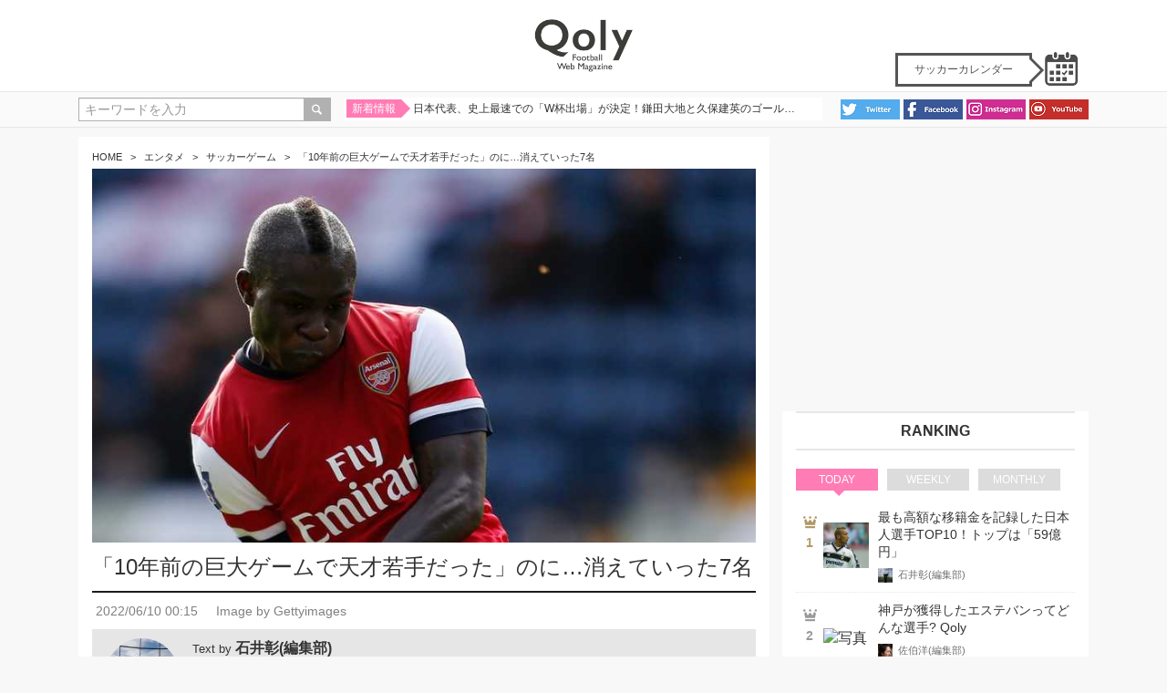

--- FILE ---
content_type: text/html; charset=UTF-8
request_url: http://web1.qoly.jp/2022/06/10/7-football-manager-2012-wonderkids-who-faded-into-obscurity-kgn-1
body_size: 17968
content:
<!DOCTYPE html PUBLIC "-//W3C//DTD XHTML 1.0 Strict//EN" "http://www.w3.org/TR/xhtml1/DTD/xhtml1-strict.dtd">
<html xmlns="http://www.w3.org/1999/xhtml" prefix="og: http://ogp.me/ns#">
<head>
	<meta charset="utf-8" />
	<meta http-equiv="X-UA-Compatible" content="IE=edge,chrome=1" />
	<meta name="viewport" content="width=device-width, initial-scale=1, minimum-scale=1, maximum-scale=1, user-scalable=no" />
	<meta name="format-detection" content="telephone=no" />
            <meta name="robots" content="noindex">
    		<meta name="keywords" content="フットボールマネージャー, 若手" />
	<meta name="description" content="「フットボールマネージャー2012」で「非常に成長した期待の若手だったのに、消えていった7名」とは。" />
	<meta name="author" />
	<meta property="og:title" content="「10年前の巨大ゲームで天才若手だった」のに…消えていった7名｜Qoly サッカーニュース" />
	<meta property="og:type" content="article" />
	<meta property="og:url" content="https://web1.qoly.jp/2022/06/10/7-football-manager-2012-wonderkids-who-faded-into-obscurity-kgn-1" />
	<meta property="og:site_name" content="Qoly" />
	<meta name="twitter:card" content="summary_large_image" />
	<meta name="twitter:site" content="@Qoly_Live" />
	<meta name="twitter:creator" content="@Qoly_Live" />
	<meta name="twitter:title" content="「10年前の巨大ゲームで天才若手だった」のに…消えていった7名｜Qoly サッカーニュース" />
	<meta name="twitter:description" content="「フットボールマネージャー2012」で「非常に成長した期待の若手だったのに、消えていった7名」とは。" />
	<meta name="twitter:url" content="https://web1.qoly.jp/2022/06/10/7-football-manager-2012-wonderkids-who-faded-into-obscurity-kgn-1" />

	<meta property="og:image" content="https://img.qoly.jp/media/6dc856b2-1eb8-5666-f0ea-4624a3bee353" />
	<meta name="twitter:image" content="https://img.qoly.jp/media/6dc856b2-1eb8-5666-f0ea-4624a3bee353" />

	<meta name="published_date" content="2022-06-16T10:49:24+09:00" />

	<link rel="canonical" href="https://web1.qoly.jp/2022/06/10/7-football-manager-2012-wonderkids-who-faded-into-obscurity-kgn-1">
	<link rel="amphtml" href="https://qoly.publication.network/amp/38ff55dd7ce8283ce39927bb8c71dcc8583d1e7ca59fa8506f8d0ce9fdfc3702" />
	<title>「10年前の巨大ゲームで天才若手だった」のに…消えていった7名 ｜Qoly サッカーニュース</title>
	
	<link rel="alternate" type="application/atom+xml" title="Qoly" href="/feed/atom.xml" />
	<link rel="alternate" type="application/rss+xml" title="Qoly" href="/feed/rss.xml" />
	<link href="/resources/img/favicon.ico" rel="shortcut icon" type="image/vnd.microsoft.icon" />
	<link rel="icon" type="image/png" sizes="16x16" href="/resources/img/favicon-16x16.png" />
	<link rel="icon" type="image/png" sizes="32x32" href="/resources/img/favicon-32x32.png" />
	<link rel="android-chrome-36x36" type="image/png" href="/resources/img/android-chrome-36x36.png" />
	<link rel="android-chrome-48x48" type="image/png" href="/resources/img/android-chrome-48x48.png" />
	<link rel="android-chrome-72x72" type="image/png" href="/resources/img/android-chrome-72x72.png" />
	<link rel="android-chrome-96x96" type="image/png" href="/resources/img/android-chrome-96x96.png" />
	<link rel="android-chrome-144x144" type="image/png" href="/resources/img/android-chrome-144x144.png" />
	<link rel="android-chrome-192x192" type="image/png" href="/resources/img/android-chrome-192x192.png" />
	<link rel="apple-touch-icon" type="image/png" href="/resources/img/apple-touch-icon.png" />
	<link rel="apple-touch-icon" type="image/png" sizes="57x57" href="/resources/img/apple-touch-icon-57x57.png" />
	<link rel="apple-touch-icon" type="image/png" sizes="60x60" href="/resources/img/apple-touch-icon-60x60.png" />
	<link rel="apple-touch-icon" type="image/png" sizes="72x72" href="/resources/img/apple-touch-icon-72x72.png" />
	<link rel="apple-touch-icon" type="image/png" sizes="76x76" href="/resources/img/apple-touch-icon-76x76.png" />
	<link rel="apple-touch-icon" type="image/png" sizes="114x114" href="/resources/img/apple-touch-icon-114x114.png" />
	<link rel="apple-touch-icon" type="image/png" sizes="120x120" href="/resources/img/apple-touch-icon-120x120.png" />
	<link rel="apple-touch-icon" type="image/png" sizes="144x144" href="/resources/img/apple-touch-icon-144x144.png" />
	<link rel="apple-touch-icon" type="image/png" sizes="152x152" href="/resources/img/apple-touch-icon-152x152.png" />
	<link rel="apple-touch-icon" type="image/png" sizes="180x180" href="/resources/img/apple-touch-icon-180x180.png" />
	<link rel="apple-touch-icon-precomposed" type="image/png" href="/resources/img/apple-touch-icon-precomposed.png" />
	<link rel="mstile-70x70" type="image/png" sizes="70x70" href="/resources/img/mstile-70x70.png" />
	<link rel="mstile-144x144" type="image/png" sizes="144x144" href="/resources/img/mstile-144x144.png" />
	<link rel="mstile-150x150" type="image/png" sizes="150x150" href="/resources/img/mstile-150x150.png" />
	<link rel="mstile-310x150" type="image/png" sizes="310x150" href="/resources/img/mstile-310x150.png" />
	<link rel="mstile-310x310" type="image/png" sizes="310x310" href="/resources/img/mstile-310x310.png" />
	<meta name="msapplication-TileColor" content="#ffffff" />
	<meta name="msapplication-TileImage" content="/resources/img/mstile-144x144.png" />

    <link onload="window.bootstrap = 1" href="https://maxcdn.bootstrapcdn.com/bootstrap/3.3.7/css/bootstrap.min.css" rel="stylesheet" integrity="sha384-BVYiiSIFeK1dGmJRAkycuHAHRg32OmUcww7on3RYdg4Va+PmSTsz/K68vbdEjh4u" crossorigin="anonymous">
    <script>window.bootstrap || document.write('<link rel="stylesheet" href="/resources/lib/bootstrap/css/bootstrap.min.css" \/>');</script>

	<link rel="stylesheet" href="/resources/lib/fontello/css/fontello.css" type="text/css" />
	<link rel="stylesheet" href="/resources/lib/jquery.fit-sidebar/css/jquery.fit-sidebar.css" type="text/css" />
	<link rel="stylesheet" href="/resources/lib/jquery.mmenu/css/jquery.mmenu.all.css" type="text/css" />
	<link rel="stylesheet" href="/resources/css/style.min.css?2024081610" type="text/css" />
	<link rel="stylesheet" href="/resources/css/common.min.css?20210310" type="text/css" />
	<link rel="stylesheet" href="/resources/css/post.min.css?2024081612" type="text/css" />
	<link rel="stylesheet" href="/resources/css/sportscal.css?20240724" type="text/css" />
	<link rel="stylesheet" href="/css/pc_customise.css?20260120051211" type="text/css" />

    <script src="https://code.jquery.com/jquery-1.11.1.min.js" integrity="sha256-VAvG3sHdS5LqTT+5A/aeq/bZGa/Uj04xKxY8KM/w9EE=" crossorigin="anonymous"></script>
    <script>window.jQuery || document.write('<script src="/resources/lib/jquery-1.11.1.min.js" type="text/javascript" xml:space="preserve"><\/script>');</script>
	<script src="/resources/lib/bootstrap/js/bootstrap.min.js" type="text/javascript" xml:space="preserve"></script>
	<script src="/resources/lib/jquery.dotdotdot.min.js" type="text/javascript" xml:space="preserve"></script>
	<script src="/resources/lib/jquery.fit-sidebar/js/jquery.fit-sidebar.js" type="text/javascript" xml:space="preserve"></script>
	<script src="/resources/js/sidebar-menu.min.js" type="text/javascript" xml:space="preserve"></script>
	<script src="/resources/lib/jquery.mmenu/js/jquery.mmenu.min.all.js" type="text/javascript" xml:space="preserve"></script>
	<script src="/resources/js/script.min.js" type="text/javascript" xml:space="preserve"></script>
	<script src="/resources/js/ad.min.js" type="text/javascript" xml:space="preserve"></script>
	<!--[if lt IE 9]>
		<script src="/resources/lib/html5shiv.min.js"></script>
		<script src="/resources/lib/respond.min.js"></script>
	<![endif]-->
	
		<!-- トラッキングコード(head内) -->
	<script async src="https://pagead2.googlesyndication.com/pagead/js/adsbygoogle.js?client=ca-pub-2644212434780211"
     crossorigin="anonymous"></script>
<script type="text/javascript">
  window._taboola = window._taboola || [];
  _taboola.push({article:'auto'});
  !function (e, f, u, i) {
    if (!document.getElementById(i)){
      e.async = 1;
      e.src = u;
      e.id = i;
      f.parentNode.insertBefore(e, f);
    }
  }(document.createElement('script'),
  document.getElementsByTagName('script')[0],
  '//cdn.taboola.com/libtrc/fashionnewsjapan-qoly/loader.js',
  'tb_loader_script');
  if(window.performance && typeof window.performance.mark == 'function')
    {window.performance.mark('tbl_ic');}
</script>
<script type="application/javascript" src="//anymind360.com/js/5478/ats.js"></script>		
	<!-- Global site tag (gtag.js) - Google Analytics -->
	<script async src="https://www.googletagmanager.com/gtag/js?id=G-G50XHBLLDG"></script>
	<script>
		window.dataLayer = window.dataLayer || [];
		function gtag(){dataLayer.push(arguments);}
		gtag('js', new Date());
		
		gtag('config', 'G-G50XHBLLDG');
	</script>
	
	<!-- User Heat Tag -->
	<script type="text/javascript">
		(function(add, cla){window['UserHeatTag']=cla;window[cla]=window[cla]||function(){(window[cla].q=window[cla].q||[]).push(arguments)},window[cla].l=1*new Date();var ul=document.createElement('script');var tag = document.getElementsByTagName('script')[0];ul.async=1;ul.src=add;tag.parentNode.insertBefore(ul,tag);})('//uh.nakanohito.jp/uhj2/uh.js', '_uhtracker');_uhtracker({id:'uhMqiG33kD'});
	</script>
	<!-- End User Heat Tag -->
	
</head>
<body class="detail-page">

	<div class="wrap">

		<header class="header">
	
	<div class="navigation">
		<a href="#sp-side-menu" class="btn btn-default btn-sp" shape="rect"><i class="icon-menu"></i></a>
		<nav id="sp-side-menu" role="menu">
			<div>
				<ul class="nav-parent">
					<li>
						<a href="/category/topics" class="current drop" rel="open" shape="rect">トピックス</a>
						<ul class="nav-child">
							<li><a href="/category/_news" shape="rect"><i class="icon-right-dir"></i>ニュース</a></li>
							<li><a href="/category/transfer" shape="rect"><i class="icon-right-dir"></i>移籍情報</a></li>
							<li><a href="/category/match" shape="rect"><i class="icon-right-dir"></i>試合・選手</a></li>
							<li><a href="/category/_story" shape="rect"><i class="icon-right-dir"></i>小ネタ</a></li>
							<li><a href="/category/skill" shape="rect"><i class="icon-right-dir"></i>プレー集・スキル</a></li>
						</ul>
					</li>
					<li>
						<a href="/category/culture" class="drop" rel="open" shape="rect">カルチャー</a>
						<ul class="nav-child">
							<li><a href="/category/offshot" shape="rect"><i class="icon-right-dir"></i>オフショット</a></li>
							<li><a href="/category/shirts" shape="rect"><i class="icon-right-dir"></i>ユニフォーム</a></li>
							<li><a href="/category/gear" shape="rect"><i class="icon-right-dir"></i>スパイク・サッカー用品</a></li>
							<li><a href="/category/fashion" shape="rect"><i class="icon-right-dir"></i>ファッション</a></li>
							<li><a href="/category/_event" shape="rect"><i class="icon-right-dir"></i>イベント</a></li>
							<li><a href="/category/art" shape="rect"><i class="icon-right-dir"></i>アート</a></li>
						</ul>
					</li>
					<li>
						<a href="/category/game" class="drop" rel="open" shape="rect">ゲーム</a>
						<ul class="nav-child">
							<li><a href="/category/winning-eleven" shape="rect"><i class="icon-right-dir"></i>ウイニングイレブン</a></li>
							<li><a href="/category/fifa" shape="rect"><i class="icon-right-dir"></i>FIFA</a></li>
							<li><a href="/category/barfoot" shape="rect"><i class="icon-right-dir"></i>バーコードフットボーラー</a></li>
							<li><a href="/category/onefoot" shape="rect"><i class="icon-right-dir"></i>その他サッカーゲーム</a></li>
						</ul>
					</li>
					<li><a href="/category/column" shape="rect">コラム</a></li>
					<li><a href="/category/hot-clip" shape="rect">まとめ</a></li>
					<li><a href="/player/league/3293" shape="rect">明治安田生命J1リーグ2015選手名鑑</a></li>
					<li><a href="/player/league/3294" shape="rect">明治安田生命J2リーグ2015選手名鑑</a></li>
					<li><a href="/player/worldchampionship/700-762" shape="rect">アジアカップ2015選手名鑑</a></li>
					<li><a href="/player/worldchampionship/709-765" shape="rect">アフリカネイションズカップ2015選手名鑑</a></li>
					<li><a href="/player/worldchampionship/711-766" shape="rect">U-20南米選手権2015選手名鑑</a></li>
					<!--<li><a th:href="@{/player}" href="#">選手名鑑</a></li>-->
					<!--<li><a href="#">ニュースアンテナ</a></li>-->
					<!--<li><a href="#">TV番組表</a></li>-->
					<!--<li><a href="#">物販</a></li>-->
				</ul>
				<ul class="nav-parent nav-second">
					<li class="tit-league">リーグから選ぶ</li>
					<li><a href="/category/country/england" shape="rect"><img src="/resources/img/country/england.png" alt="england" />イングランド</a></li>
					<li><a href="/category/country/spain" shape="rect"><img src="/resources/img/country/spain.png" alt="spain" />スペイン</a></li>
					<li><a href="/category/country/germany" shape="rect"><img src="/resources/img/country/germany.png" alt="germany" />ドイツ</a></li>
					<li><a href="/category/country/italy" shape="rect"><img src="/resources/img/country/italy.png" alt="italy" />イタリア</a></li>
					<li><a href="/category/country/france" shape="rect"><img src="/resources/img/country/france.png" alt="france" />フランス</a></li>
					<li><a href="/category/country/other-europe" shape="rect"><img src="/resources/img/country/eu.png" alt="eu" />欧州その他</a></li>
					<li><a href="/category/country/japan" shape="rect"><img src="/resources/img/country/japan.png" alt="japan" />Jリーグ</a></li>
					<li><a href="/category/country/s-america" shape="rect"><img src="/resources/img/country/south-america.png" alt="south-america" />南米</a></li>
					<li><a href="/category/country/asia" shape="rect"><img src="/resources/img/country/asia.png" alt="asia" />アジア・オセアニア</a></li>
					<li><a href="/category/country/n-america" shape="rect"><img src="/resources/img/country/north-america.png" alt="north-america" />北中米・カリブ</a></li>
					<li><a href="/category/country/africa" shape="rect"><img src="/resources/img/country/africa.png" alt="africa" />アフリカ</a></li>
					<!--
					<li class="tit-tournament">大会から選ぶ</li>
					<li class="arrow"><a href="#"><i class="icon-right-dir"></i>アジアカップ2015</a></li>
					<li class="arrow"><a href="#"><i class="icon-right-dir"></i>アフリカネイションズカップ2015</a></li>
					<li class="arrow"><a href="#"><i class="icon-right-dir"></i>クラブワールドカップ2014</a></li>
					<li class="arrow"><a href="#"><i class="icon-right-dir"></i>スズキカップ2014</a></li>
					<li class="arrow"><a href="#"><i class="icon-right-dir"></i>ワールドカップ2014</a></li>
					-->
				</ul>
			</div>
		</nav>
	</div>
	
	
	<div class="logo">
		<h1><a href="/" shape="rect">Qoly - Football Web Magazine</a></h1>
		<div style="position: relative; width: 1108px;margin: 0 auto;">
			<div style="position: absolute;top: -60px;right: 92px;width: 120px;height: auto;z-index: 200;">
				<div class="balloon2-right">
					<p>サッカーカレンダー</p>
				</div>
			</div>
			<div style="position: absolute;top: -50px;right: 5px;width: 50px;height: auto;z-index: 200;">
				<a href="/soccer" style="float: right;">
					<img src="/resources/img/icons/calender.png" alt="サッカーカレンダー" />
				</a>
			</div>
		</div>
	</div>
	
	<div class="tool-bar">
		<button class="btn btn-default dropdown-toggle btn-sp" type="button"><i class="icon-search-1"></i></button>
		<div class="inner row">
			<div class="col-sm-3 search-area">
				<form action="/search" id="ArticleDetailForm" method="get" accept-charset="utf-8">
					<div class="input-group">
						<input name="keyword" class="form-control" placeholder="キーワードを入力" id="keyword" value="" type="text"/>
						<span class="input-group-btn hidden-xs">
							<button class="btn btn-default" type="submit"><i class="icon-search-1"></i></button>
						</span>
					</div>
				</form>
			</div>
			<div class="col-sm-6 ticker-area sp-none">
								<div class="ticker-block">
					<div class="arrow"><span>新着情報</span></div>
					<div class="ticker" rel="roll">
						<ul>
							<li><a class="ticker-text" href="/2025/03/20/quiimqjx-oks-1" shape="rect">日本代表、史上最速での「W杯出場」が決定！鎌田大地と久保建英のゴールで集中力MAXの難敵バーレーンを撃破</a></li><li><a class="ticker-text" href="/2024/11/06/v37g8mhp-1" shape="rect">一部取材インタビュー記事有料化のお知らせ</a></li><li><a class="ticker-text" href="/2024/07/18/zjygmc4t-hys-1" shape="rect">80人以上！2024-25シーズンにヨーロッパ主要国でプレーする日本人選手まとめ</a></li>						</ul>
					</div>
				</div>
							</div>
			<div class="col-sm-3 social-area sp-none">
				<ul>
					<li><a href="https://twitter.com/Qoly_Live" target="_blank" shape="rect"><img src="/resources/img/Twitter_icon.png" alt="twitter" /></a></li>
					<li><a href="https://www.facebook.com/Qoly.jp" target="_blank" shape="rect"><img src="/resources/img/facebook_icon.png" alt="facebook" /></a></li>
					<li><a href="https://www.instagram.com/qolymedia/" target="_blank" shape="rect"><img src="/resources/img/Instagram_icon.png" alt="Instagram" /></a></li>
					<li><a href="https://www.youtube.com/@qolych.4434" target="_blank" shape="rect"><img src="/resources/img/youtube_icon.png" alt="Youtube" /></a></li>
				</ul>
			</div>
		</div>
	</div>
	
</header><!-- /.header -->

<div class="visible-xs-block ticker-area">
            <div class="ticker-block">
            <div class="arrow"><span>新着情報</span></div>
            <div class="ticker" rel="roll">
                <ul>
                    <li><a class="ticker-text" href="/2025/03/20/quiimqjx-oks-1" shape="rect">日本代表、史上最速での「W杯出場」が決定！鎌田大地と久保建英のゴールで集中力MAXの難敵バーレーンを撃破</a></li><li><a class="ticker-text" href="/2024/11/06/v37g8mhp-1" shape="rect">一部取材インタビュー記事有料化のお知らせ</a></li><li><a class="ticker-text" href="/2024/07/18/zjygmc4t-hys-1" shape="rect">80人以上！2024-25シーズンにヨーロッパ主要国でプレーする日本人選手まとめ</a></li>                </ul>
            </div>
        </div>
    </div>

<style>
	.balloon2-right {
		position: relative;
		display: inline-block;
		margin: 1.5em 15px 1.5em 0;
		padding: 7px 10px;
		min-width: 150px;
		max-width: 100%;
		color: #555;
		font-size: 12px;
		background: #FFF;
		border: solid 3px #555;
		box-sizing: border-box;
	}

	.balloon2-right:before {
		content: "";
		position: absolute;
		top: 50%;
		right: -24px;
		margin-top: -12px;
		border: 12px solid transparent;
		border-left: 12px solid #FFF;
		z-index: 2;
	}

	.balloon2-right:after {
		content: "";
		position: absolute;
		top: 50%;
		right: -30px;
		margin-top: -14px;
		border: 14px solid transparent;
		border-left: 14px solid #555;
		z-index: 1;
	}

	.balloon2-right p {
		margin: 0;
		padding: 0;
	}
</style>
		
						
		<div class="content">

						<style type="text/css">
	.post-meta.credit {
		display: flex;
		margin: 10px 14px 10px 14px;
	}

	.post-meta.credit.wide {
		margin: 0 14px 10px 4px;
	}

	.post-meta.credit p {
		margin-right: 20px;
		color: gray;
		font-size: 130%;
	}

	.post-cover {
		padding: 0 14px 0 !important;
	}

	.detail-title {
		padding: 10px 14px 10px 14px !important;
	}

	.editor_wrapper {
		width: 100%;
		height: auto;
		background-color: #E6E6E6;
		padding: 0 5px 5px 5px;
	}

	.editor_wrapper.wide {
		display: flex;
		justify-content: flex-start;
	}

	.editor_general_wrapper.narrow {
		width: 100%;
		height: 80px;
		display: flex;
		justify-content: space-between;
	}

	.editor_general_wrapper.wide {
		width: calc(100% - 100px);
		height: 100%;
		margin: 10px 0 0 10px;
	}

	.editor_icon {
		border-radius: 50%;
		background-color: white;
		height: 100%;
	}

	.editor_icon.narrow {
		width: 70px;
		height: 70px;
		margin: auto;
	}

	.editor_icon.wide {
		width: 80px;
		height: 80px;
		margin: 10px 0 10px 10px;
	}

	.editor_general {
		width: 75%;
		height: 100%;
	}

	.editor_general p {
		width: 100%;
		height: calc(70px / 3);
		line-height: calc(70px / 3);
		margin-left: 5px;
		display: flex;
		justify-content: flex-start;
		align-items: center;
	}

	.editor_general > p:first-child {
		font-size:80%;
		margin-top:5px;
	}

	.editor_button_wrapper {
		width: 100%;
		height: 30px;
		display: flex;
		justify-content: flex-end;
		align-items: center;
	}

	/* 変更点：クラスの追加 */
	.editor_button_wrapper.wide {
		width: 20%;
		height: 25px;
	}

	.editor_button_wrapper p {
		width: calc(25% - 20px);
		height: 100%;
		background-color: white;
		margin: 0 10px;
		display: flex;
		justify-content: center;
		align-items: center;
		cursor: pointer;
	}

	/* 変更点：クラスの追加 */
	.editor_button_wrapper.wide > p {
		width: 100%;
		height: 90%;
		max-width: 91px;
	}

	.editor_detail {
		word-wrap: break-word;
		padding: 5px 10px 5px 3px;  /* 変更点 padding: 10px → 5px 10px 5px 3px */
		min-height: 40px;
		font-size: 12px;    /* 変更点 font-size: 10px → 12px */
	}

	.sns_wrapper {
		width: 100%;
		height: 25px; /* 変更点 height: 40px → 25px */
		display: flex;
		justify-content: flex-start;
		align-items: center;
	}

	/* 変更点：クラスの追加 */
	.sns_wrapper.wide {
		width: 80%;
	}

	.sns_wrapper p {
		width: calc(25% - 5px);
		height: 90%; /* 変更点 height: 65% → 90% */
		margin: 1px 5px;  /* 変更点 margin: 5px → 1px 5px */
		font-size: 12px;  /* 変更点２ font-size: 15px → 12px */
		display: flex;
		justify-content: center;
		align-items: center;
		cursor: pointer;
		background-color: #8faadc;  /* 変更点２ background-color: - → #8faadc */
	}

	.sns_wrapper.wide p {
		max-width: 91px;
	}

	.editor_open {
		display: none !important;
	}

	.vertical_tag li {
		display: block !important;
	}

	.tags-area {
		padding: 0 14px;
	}

	.social-share {
		margin-top: 40px !important;
	}
	/* 変更点：クラスの追加 */
	.button_wrapper {
		display: flex;
		justify-content: space-between;
		width: 100%;
	}

</style>

<div class="main clearfix">

	<article class="detail-area">

		<header class="post-header">
			<ul class="breadlist">
				<li><a href="/" shape="rect">HOME</a></li>
				<li>&nbsp;&gt;&nbsp;</li>&nbsp;<li><a shape="rect" href="/category/entertainment">エンタメ</a></li>&nbsp;<li>&nbsp;&gt;&nbsp;</li>&nbsp;<li><a shape="rect" href="/category/game">サッカーゲーム</a></li>&nbsp;<li>&nbsp;&gt;&nbsp;</li>&nbsp;<li>「10年前の巨大ゲームで天才若手だった」のに…消えていった7名</li>			</ul>
			
										
			<div class="post-cover"><img src="https://img.qoly.jp/media/6dc856b2-1eb8-5666-f0ea-4624a3bee353" /></div>			
													
			<h1 class="detail-title"><span>「10年前の巨大ゲームで天才若手だった」のに…消えていった7名</span></h1>
			
													
		</header>

		<div class="post-inner">

			<div class="post-meta credit wide">
				<p pubdate="pubdate">2022/06/10 00:15</p>
								<p>
					<span>Image by</span>
					<span>Gettyimages</span>&nbsp;				</p>
							</div>

			<div class="editor_wrapper wide">
				<div class="editor_icon wide">
					<img class="editor_icon" width="80" src="/files/b71050b4-dd94-f701-a7cf-398b5cc98aec.view?w=80&h=80" alt="Ishii">				</div>
				<div class="editor_general_wrapper wide">
					<p style="margin-left:5px;">
						<span style="font-size:80%;">Text by</span>
						<span><a  style="font-weight:600 !important;" href="/author/Ishii">石井彰(編集部)</a></span>
						<span></span>
					</p>
					<div class="editor_detail">
						カズに憧れて全身赤のスーツを買ったことで校内一の人気者になったが、中身が伴わず一発屋で終わったというエピソードを持つ島根県出身のエディター。その影響か赤いチームを好み、ヴァランシエンヌ、レイションエス、ノッティンガム・フォレストなどを応援している。					</div>
					<div class="button_wrapper">
						<div class="sns_wrapper wide">
																																		</div>
						<div class="editor_button_wrapper wide">
							<p><a href="/author/Ishii">記事一覧</a></p>
						</div>
					</div>
				</div>
			</div>
						
													
            <div class="post-content">

				<article class="post clearfix" id="part_1"><p>サッカー選手にも愛好家が多い巨大ゲーム「フットボールマネージャー」。各国のリーグとクラブが再現され、そのシミュレートが行える。</p>

<p>今回は10年前に発売された「フットボールマネージャー2012」で「非常に成長した期待の若手だったのに、消えていった7名」を『Planet Football』からご紹介する。</p>













<h2>エマニュエル・フリンポング</h2>







<figure><a href='https://web1.qoly.jp/2022/06/10/7-football-manager-2012-wonderkids-who-faded-into-obscurity-kgn-1/gallery/7f8ab0c4-c148-17ca-d9d6-8844abbd4079'><img src='/control/files/7f8ab0c4-c148-17ca-d9d6-8844abbd4079.view'></a></figure>











<p>当時の所属クラブ：アーセナル</p>











<p>現在：引退</p>











<p>アーセナルの下部組織で育成されたガーナ出身のMF。9歳でアカデミーに加入し、16歳でリザーブチームに昇格。2009年のFAカップでトップにデビューを果たすなど若くして注目を集める存在となった。</p>











<p>この2011-12シーズンにはリーグカップの準決勝でサミル・ナスリと激しい喧嘩をしたことでも有名で、冬にはウォルヴァーハンプトンにローン移籍したのだが、QPR戦で前十字靭帯断裂の大怪我を負ってしまっていた。</p>











<p>残念ながら2014年にアーセナルを離れてからどこでも活躍することができず、怪我や激しい気性にも妨げられた。2019年に怪我のため27歳で現役引退を決断している。</p></article><article class="post clearfix" id="part_2"></article><article class="post clearfix" id="part_3"></article><article class="post clearfix" id="part_4"></article><article class="post clearfix" id="part_5"></article><article class="post clearfix" id="part_6"></article><article class="post clearfix" id="part_7"></article>
								<hr class="sp-none" />
				<nav class="text-center post-pagination">
					<div class="visible-xs-inline pagination-summary"><span>1</span> / <span>7</span></div>
					<ul class="pagination" style="margin: 0 20px">

                        						
												<li class="active">
							<a style="text-decoration: underline" shape="rect" href="?part=1">1</a>
						</li>
												<li>
							<a style="text-decoration: underline" shape="rect" href="?part=2">2</a>
						</li>
												<li>
							<a style="text-decoration: underline" shape="rect" href="?part=3">3</a>
						</li>
												<li>
							<a style="text-decoration: underline" shape="rect" href="?part=4">4</a>
						</li>
												<li>
							<a style="text-decoration: underline" shape="rect" href="?part=5">5</a>
						</li>
												<li>
							<a style="text-decoration: underline" shape="rect" href="?part=6">6</a>
						</li>
												<li>
							<a style="text-decoration: underline" shape="rect" href="?part=7">7</a>
						</li>
						
												<li class="next">
							<a style="text-decoration: underline" shape="rect" href="?part=2"><span class="visible-xs-inline">次ページ&nbsp;</span><span class="glyphicon glyphicon-chevron-right" aria-hidden="true"></span><span class="sr-only">Next</span></a>
						</li>
						
					</ul>
				</nav>
								
									<div class="uniquest-widget" data-id="xdWMiwe9" style="display:none"></div>
<script async src="https://adjs.ust-ad.com/scripts/w.js?id=MxOknM8V" id="uniquest"></script>				
			</div>

		</div><!-- /.post-inner -->

		<div class="post-footer">
									
							<!-- sns上 -->

<script async src="https://pagead2.googlesyndication.com/pagead/js/adsbygoogle.js?client=ca-pub-2644212434780211"
     crossorigin="anonymous"></script>
<!-- pc_top_sns -->
<ins class="adsbygoogle"
     style="display:block"
     data-ad-client="ca-pub-2644212434780211"
     data-ad-slot="1656198531"
     data-ad-format="auto"
     data-full-width-responsive="true"></ins>
<script>
     (adsbygoogle = window.adsbygoogle || []).push({});
</script>

<div style="display: flex;">
  <div class="uniquest-slot" data-id="Tmoki5ez" style="display:none"></div>
  <div class="uniquest-slot" data-id="IWuJ2Wdb" style="display:none"></div>
  <div class="uniquest-slot" data-id="fkwNtu7W" style="display:none"></div>
</div>
<div style="display: flex;">
  <div class="uniquest-slot" data-id="Ic1121zQ" style="display:none"></div>
  <div class="uniquest-slot" data-id="tVD0Vg8s" style="display:none"></div>
  <div class="uniquest-slot" data-id="bnhAlJXP" style="display:none"></div>
</div>
<script async src="https://adjs.ust-ad.com/scripts/ad.js?id=MxOknM8V" id="uniquest"></script>

<div id="taboola-below-article-thumbnails"></div>
<script type="text/javascript">
  window._taboola = window._taboola || [];
  _taboola.push({
    mode: 'alternating-thumbnails-a',
    container: 'taboola-below-article-thumbnails',
    placement: 'Below Article Thumbnails',
    target_type: 'mix'
  });
</script>						
			<div class="social-share">
				<div id="social-icon-pc" class="social-icon pc">
					<table>
						<tr>
							<td rowspan="1" colspan="1">
								<a class="btn btn-block fb" shape="rect" href="//www.facebook.com/share.php?u=https://web1.qoly.jp/2022/06/10/7-football-manager-2012-wonderkids-who-faded-into-obscurity-kgn-1&amp;t=“「10年前の巨大ゲームで天才若手だった」のに…消えていった7名" onclick="javascript:window.open(this.href, &#39;FBwindow&#39;, &#39;width=550, height=450, menubar=no, toolbar=no, scrollbars=yes&#39;); return false;">
									<img class="icon" alt="Facebook" src="/resources/img/icon-facebook.png" />
									share
								</a>
							</td>
							<td rowspan="1" colspan="1">
								<a class="btn btn-block tw" target="_blank" shape="rect" href="//twitter.com/share?url=https://web1.qoly.jp/2022/06/10/7-football-manager-2012-wonderkids-who-faded-into-obscurity-kgn-1&amp;text=「10年前の巨大ゲームで天才若手だった」のに…消えていった7名&amp;via=Qoly_Live">
									<img class="icon" alt="Twitter" src="/resources/img/icon-twitter.png" />
									tweet
								</a>
							</td>
							<td rowspan="1" colspan="1">
								<a class="btn btn-block hatena hatena-bookmark-button" title="このエントリーをはてなブックマークに追加" data-hatena-bookmark-title="Qoly Football WebMagazine" href="http://b.hatena.ne.jp/entry/https://web1.qoly.jp/2022/06/10/7-football-manager-2012-wonderkids-who-faded-into-obscurity-kgn-1" target="_blank" shape="rect">
									<img class="icon" alt="Hatena" src="/resources/img/icon-hatena.png" />
									hatena
								</a>
							</td>
						</tr>
					</table>
				</div>
			</div>
		</div>
		
									
		<!-- コメント機能タグS 2020.3.23-->
		<div id="ulCommentWidget" style="clear:both;"></div>
		<script>
			var _ul_comment_config = _ul_comment_config||{};
			_ul_comment_config['id'] = 'CM-LgpKr6gk';
			_ul_comment_config['article_id'] = '';
			_ul_comment_config['author'] = '石井彰(編集部)';
			_ul_comment_config['published_at'] = '';
			_ul_comment_config['number_of_comments'] = 5;
			
			(function (c, n, s) {if (c[n] === void 0) {c['ULObject'] = n;
				c[n] = c[n] || function () {(c[n].q = c[n].q || []).push(arguments)};
				c[n].l = 1 * new Date();var e = document.createElement('script');e.async = 1;
				e.src = s + "/comment.js";var t = document.getElementsByTagName('script')[0];
				t.parentNode.insertBefore(e, t);}})
			(window, 'ul_comment_widget', 'https://cm-widget.nakanohito.jp/cm');
			ul_comment_widget('init', _ul_comment_config);
		</script>
		<!-- コメント機能タグE -->

		<div class="tags-area" style="margin-top:10px;">
			<h3 class="area-title">RELATED <span>TAGS</span></h3>
			<ul class="tag-block wide">
									<li><a shape="rect" href="/tag/%E3%82%B2%E3%83%BC%E3%83%A0"><i class="icon-tag"></i><span>ゲーム</span> (<span>1408</span>)</a></li>&nbsp;<li><a shape="rect" href="/tag/%E7%89%B9%E9%9B%86"><i class="icon-tag"></i><span>特集</span> (<span>4512</span>)</a></li>&nbsp;							</ul>
		</div>

        		<section class="relate-area">

			<h2 class="area-title">RELATED <span>TOPICS</span></h2>

			
			<article class="post-block-small"><div class="post-thumbnail"><a href="/2022/05/04/9-brazilian-wonderkids-you-should-sign-on-football-manager-2022-kgn-1" shape="rect"><img src="https://img.qoly.jp/media/957608fd-54d5-e075-9717-88c602e90416-80" alt="写真" class="img-responsive"></a></div><section class="post-txt"><p class="category-name"><a shape="rect" href="/category/matches" >試合</a>&nbsp;/&nbsp;<a shape="rect" href="/category/match" class="color-key">試合・選手</a></p><p class="post-title"><a href="/2022/05/04/9-brazilian-wonderkids-you-should-sign-on-football-manager-2022-kgn-1" shape="rect">”驚愕のブラジル人若手” 巨大ゲーム「フットボールマネージャー22」で獲るべき9名</a></p><p class="post-desc sp-none">世界中で愛好されているサッカーシミュレーター「フットボールマネージャー22」。選手にもファ...</p><ul class="post-info sp-none"><li class="author"><img src="/files/b71050b4-dd94-f701-a7cf-398b5cc98aec.view?w=80&h=80" alt="石井彰(編集部)">&nbsp;<a href="/author/Ishii" shape="rect">石井彰(編集部)</a></li></ul></section></article><article class="post-block-small"><div class="post-thumbnail"><a href="/2022/05/06/arsenals-11-wonderkids-from-fm-2012-kgn-1" shape="rect"><img src="https://img.qoly.jp/media/e44c9832-8ed6-a6a8-6a7d-1cf83b60bafc-80" alt="写真" class="img-responsive"></a></div><section class="post-txt"><p class="category-name"><a shape="rect" href="/category/entertainment" >エンタメ</a>&nbsp;/&nbsp;<a shape="rect" href="/category/game" class="color-key">サッカーゲーム</a></p><p class="post-title"><a href="/2022/05/06/arsenals-11-wonderkids-from-fm-2012-kgn-1" shape="rect">Jリーガーも！「10年前の巨大ゲームで超使えた」”アーセナルの天才”11名</a></p><p class="post-desc sp-none">世界最大のサッカーシミュレーター「フットボールマネージャー」。各国の様々なリーグの選手がデ...</p><ul class="post-info sp-none"><li class="author"><img src="/files/b71050b4-dd94-f701-a7cf-398b5cc98aec.view?w=80&h=80" alt="石井彰(編集部)">&nbsp;<a href="/author/Ishii" shape="rect">石井彰(編集部)</a></li></ul></section></article><!--  ad tags Size: 0x0 ZoneId:1188132--><script type="text/javascript" src="https://js.gsspcln.jp/t/188/132/a1188132.js"></script><article class="post-block-small"><div class="post-thumbnail"><a href="/2022/05/15/liverpools-6-football-manager-2012-wonderkids-kgn-1" shape="rect"><img src="https://img.qoly.jp/media/30da136e-ce46-7684-170a-7d1361cd95cc-80" alt="写真" class="img-responsive"></a></div><section class="post-txt"><p class="category-name"><a shape="rect" href="/category/entertainment" >エンタメ</a>&nbsp;/&nbsp;<a shape="rect" href="/category/game" class="color-key">サッカーゲーム</a></p><p class="post-title"><a href="/2022/05/15/liverpools-6-football-manager-2012-wonderkids-kgn-1" shape="rect">10年前のゲームで「超使えたリヴァプールの若手6名」今はどうなったのか</a></p><p class="post-desc sp-none">世界中で親しまれているサッカーシミュレーションの「フットボールマネージャー」シリーズ。各国...</p><ul class="post-info sp-none"><li class="author"><img src="/files/b71050b4-dd94-f701-a7cf-398b5cc98aec.view?w=80&h=80" alt="石井彰(編集部)">&nbsp;<a href="/author/Ishii" shape="rect">石井彰(編集部)</a></li></ul></section></article><article class="post-block-small"><div class="post-thumbnail"><a href="/2022/05/20/real-madrids-six-wonderkids-from-fm-2012-kgn-1" shape="rect"><img src="https://img.qoly.jp/media/78193894-514f-e18f-19f8-54fffd287537-80" alt="写真" class="img-responsive"></a></div><section class="post-txt"><p class="category-name"><a shape="rect" href="/category/entertainment" >エンタメ</a>&nbsp;/&nbsp;<a shape="rect" href="/category/game" class="color-key">サッカーゲーム</a></p><p class="post-title"><a href="/2022/05/20/real-madrids-six-wonderkids-from-fm-2012-kgn-1" shape="rect">10年前のゲームで”めっちゃ伸びた”「レアル・マドリーの若手6選手」</a></p><p class="post-desc sp-none">世界で最も多くのデータを揃えているサッカーシミュレーションゲーム「フットボールマネージャー...</p><ul class="post-info sp-none"><li class="author"><img src="/files/b71050b4-dd94-f701-a7cf-398b5cc98aec.view?w=80&h=80" alt="石井彰(編集部)">&nbsp;<a href="/author/Ishii" shape="rect">石井彰(編集部)</a></li></ul></section></article>
		</section>
		
	</article><!-- /.detail-area -->

</div><!-- /.main -->

<aside class="side">
            <div class="banner" style="height: 280px;overflow: hidden;">
            <article>
				<!-- ボディ用 -->
				<!-- /9176203/1681329 PC 第1レクタングル -->
				<div id='div-gpt-ad-1577175580961-0'>
					<script>
						googletag.cmd.push(function() { googletag.display('div-gpt-ad-1577175580961-0'); });
					</script>
				</div>

			</article>
        </div>
    
						<nav class="ranking-area" style="margin-top: -7px;">
				<h2 class="area-title"><span>RANKING</span></h2>
				<ul class="nav nav-pills nav-justified">
					<li class="active"><a href="#access-today" data-toggle="tab" shape="rect">TODAY</a></li>
					<li><a href="#access-weekly" data-toggle="tab" shape="rect">WEEKLY</a></li>
					<li><a href="#access-tweet" data-toggle="tab" shape="rect">MONTHLY</a></li>
				</ul>

				<div class="tab-content">
					<div class="tab-pane active" id="access-today">
												<article class="post-block-small">
							<div class="post-rank rank1">
								<i class="icon-crown"></i>								<span>1</span>
							</div>

							<div class="post-thumbnail">
								<a href="https://soccer.qoly.jp/2024/06/06/ecq0paue-kgn-1" shape="rect">
									<img src="https://img.qoly.jp/media/60e7df78-252e-8cf2-7d98-58cf7404ee00-80" alt="写真" class="img-responsive" />
								</a>
							</div>

							<section class="post-txt">
								<p class="post-title"><a href="https://soccer.qoly.jp/2024/06/06/ecq0paue-kgn-1" shape="rect">最も高額な移籍金を記録した日本人選手TOP10！トップは「59億円」</a></p>
								<ul class="post-info">
									<li class="author">
										<img src="https://img.qoly.jp/media/b71050b4-dd94-f701-a7cf-398b5cc98aec-80" alt="石井彰(編集部)">										<a href="/author/Ishii" shape="rect">石井彰(編集部)</a>									</li>
								</ul>
							</section>
							<!--TODO <p class="post-view"><strong th:text="${post.views}">26,459</strong>view</p>-->
						</article>
												<article class="post-block-small">
							<div class="post-rank rank2">
								<i class="icon-crown"></i>								<span>2</span>
							</div>

							<div class="post-thumbnail">
								<a href="https://soccer.qoly.jp/2013/01/10/14354-vissel-kobe-estiven" shape="rect">
									<img src="https://img.qoly.jp/media/-80" alt="写真" class="img-responsive" />
								</a>
							</div>

							<section class="post-txt">
								<p class="post-title"><a href="https://soccer.qoly.jp/2013/01/10/14354-vissel-kobe-estiven" shape="rect">神戸が獲得したエステバンってどんな選手? Qoly</a></p>
								<ul class="post-info">
									<li class="author">
										<img src="https://img.qoly.jp/media/606ccf8b-df26-2207-9930-75f37dcb03a9-80" alt="佐伯洋(編集部)">										<a href="/author/saeki" shape="rect">佐伯洋(編集部)</a>									</li>
								</ul>
							</section>
							<!--TODO <p class="post-view"><strong th:text="${post.views}">26,459</strong>view</p>-->
						</article>
												<article class="post-block-small">
							<div class="post-rank rank3">
								<i class="icon-crown"></i>								<span>3</span>
							</div>

							<div class="post-thumbnail">
								<a href="https://soccer.qoly.jp/2019/04/06/koedou-hajime-communication-skills-gib-1" shape="rect">
									<img src="https://img.qoly.jp/media/c93b865f-3bd3-6c85-9f16-af1945f51a94-80" alt="写真" class="img-responsive" />
								</a>
							</div>

							<section class="post-txt">
								<p class="post-title"><a href="https://soccer.qoly.jp/2019/04/06/koedou-hajime-communication-skills-gib-1" shape="rect">新生活でお手本にしたい！「コミュ力おばけ」のサッカー選手5人</a></p>
								<ul class="post-info">
									<li class="author">
										<img src="https://img.qoly.jp/media/9f76153c-ac8a-b33e-a6e1-9a04c8b821b1-80" alt="越堂一">										<a href="/author/koedou-hajime" shape="rect">越堂一</a>									</li>
								</ul>
							</section>
							<!--TODO <p class="post-view"><strong th:text="${post.views}">26,459</strong>view</p>-->
						</article>
												<article class="post-block-small">
							<div class="post-rank rank4">
								<i class="icon-crown"></i>								<span>4</span>
							</div>

							<div class="post-thumbnail">
								<a href="https://soccer.qoly.jp/2023/04/13/dgwnf5xs-gib-1" shape="rect">
									<img src="https://img.qoly.jp/media/b555d72a-340b-1cda-74d1-3097f9d7c54e-80" alt="写真" class="img-responsive" />
								</a>
							</div>

							<section class="post-txt">
								<p class="post-title"><a href="https://soccer.qoly.jp/2023/04/13/dgwnf5xs-gib-1" shape="rect">大金も信頼も溶ける…「ギャンブル中毒」なあのスター選手5名</a></p>
								<ul class="post-info">
									<li class="author">
										<img src="https://img.qoly.jp/media/9485fb86-4a8d-ebf5-1302-d7f9d8d66262-80" alt="山本一人">										<a href="/author/kazuto-yamamoto" shape="rect">山本一人</a>									</li>
								</ul>
							</section>
							<!--TODO <p class="post-view"><strong th:text="${post.views}">26,459</strong>view</p>-->
						</article>
												<article class="post-block-small">
							<div class="post-rank rank5">
								<i class="icon-crown"></i>								<span>5</span>
							</div>

							<div class="post-thumbnail">
								<a href="https://soccer.qoly.jp/2018/09/11/new-lionel-messi-for-every-year-since-2006-kgn-1/gallery/78351568-b927-d0c2-4cbe-a0681093315b" shape="rect">
									<img src="https://img.qoly.jp/media/0ab49803-b1fa-2212-d3c2-ef7cd9d6e472-80" alt="写真" class="img-responsive" />
								</a>
							</div>

							<section class="post-txt">
								<p class="post-title"><a href="https://soccer.qoly.jp/2018/09/11/new-lionel-messi-for-every-year-since-2006-kgn-1/gallery/78351568-b927-d0c2-4cbe-a0681093315b" shape="rect">写真2/11｜あの日本人も…この12年に生まれた「NEXTメッシ」はどうなったのか</a></p>
								<ul class="post-info">
									<li class="author">
										<img src="https://img.qoly.jp/media/b71050b4-dd94-f701-a7cf-398b5cc98aec-80" alt="石井彰(編集部)">										<a href="/author/Ishii" shape="rect">石井彰(編集部)</a>									</li>
								</ul>
							</section>
							<!--TODO <p class="post-view"><strong th:text="${post.views}">26,459</strong>view</p>-->
						</article>
												<article class="post-block-small">
							<div class="post-rank rank6">
																<span>6</span>
							</div>

							<div class="post-thumbnail">
								<a href="https://soccer.qoly.jp/2014/05/20/guardian-lego-maradona-hand-of-god" shape="rect">
									<img src="https://img.qoly.jp/media/-80" alt="写真" class="img-responsive" />
								</a>
							</div>

							<section class="post-txt">
								<p class="post-title"><a href="https://soccer.qoly.jp/2014/05/20/guardian-lego-maradona-hand-of-god" shape="rect">『Guardian』があの“神の手”ゴールをLEGOで再現</a></p>
								<ul class="post-info">
									<li class="author">
										<img src="/images/avator.jpg" alt="編集部I">										<a href="/author/%E7%B7%A8%E9%9B%86%E9%83%A8I2" shape="rect">編集部I</a>									</li>
								</ul>
							</section>
							<!--TODO <p class="post-view"><strong th:text="${post.views}">26,459</strong>view</p>-->
						</article>
												<article class="post-block-small">
							<!--  ad tags Size: 0x0 ZoneId:1188134-->
<!--							<script type="text/javascript" src="http://js.gsspcln.jp/t/188/134/a1188134.js"></script>-->
						</article>
						<!--
						<article>
			<script type="text/javascript" xml:space="preserve">
			/*<![CDATA[*/
			var adstir_vars = {
				ver    : "4.0",
				type : "native",
				app_id: "MEDIA-5e7a99df",
				ad_spot: 6,
				native_html: '<article class="post-block-small"><div class="post-rank rank1"  style="visibility:hidden;"><i class="icon-crown"></i><span>1</span></div><div class="post-thumbnail"><img src="%%ICON%%" alt="写真" class="img-responsive" style="width:50px; height:50px;" /></div><section class="post-txt"><h2 class="post-title"><a href="%%CLICK_URL%%" shape="rect">%%TITLE%%</a></h2><ul class="post-info"><li class="author"><img src="//secure.gravatar.com/avatar/dba047c30c112f179088053d049de7f1?d=mm&amp;size=20" alt="編集部PR" /><a href="%%CLICK_URL%%" shape="rect">編集部PR</a></li></ul></section></article>'
			};
			//*]]>*/
			</script>
			<script type="text/javascript" src="//js.ad-stir.com/js/adstir_native.js" xml:space="preserve"></script>
		</article>
		-->
					</div><!-- /#access-today -->

					<div class="tab-pane" id="access-weekly">
													<article class="post-block-small">
								<div class="post-rank rank1">
									<i class="icon-crown"></i>									<span>1</span>
								</div>

								<div class="post-thumbnail">
									<a href="https://soccer.qoly.jp/2024/11/14/2hxfvl0n-oks-1" shape="rect">
										<img src="https://img.qoly.jp/media/e1f81d44-f675-1248-6937-f870db761c80-80" alt="写真" class="img-responsive" />
									</a>
								</div>

								<section class="post-txt">
									<p class="post-title"><a href="https://soccer.qoly.jp/2024/11/14/2hxfvl0n-oks-1" shape="rect">伊東純也だけじゃない！日本代表で「背番号14」をつけたスター5名</a></p>
									<ul class="post-info">
										<li class="author">
											<img src="https://img.qoly.jp/media/302958e4-66ec-d2ed-771c-2f994eaa143a-80" alt="奥崎覚(編集部)">											<a href="/author/%E7%B7%A8%E9%9B%86%E9%83%A8O" shape="rect">奥崎覚(編集部)</a>										</li>
									</ul>
								</section>
								<!--TODO <p class="post-view"><strong th:text="${post.views}">26,459</strong>view</p>-->
							</article>
													<article class="post-block-small">
								<div class="post-rank rank2">
									<i class="icon-crown"></i>									<span>2</span>
								</div>

								<div class="post-thumbnail">
									<a href="https://soccer.qoly.jp/2022/03/03/james-milner-perfect-11-iks-1" shape="rect">
										<img src="https://img.qoly.jp/media/620af157-379e-f867-a660-3aefdb4ed27d-80" alt="写真" class="img-responsive" />
									</a>
								</div>

								<section class="post-txt">
									<p class="post-title"><a href="https://soccer.qoly.jp/2022/03/03/james-milner-perfect-11-iks-1" shape="rect">プロ職人ミルナーが選ぶ！一緒に戦った「最強ベスト11」</a></p>
									<ul class="post-info">
										<li class="author">
											<img src="https://img.qoly.jp/media/904fb3c8-c58a-98e4-7cb4-0127db3bc975-80" alt="井上大輔(編集部)">											<a href="/author/inoue" shape="rect">井上大輔(編集部)</a>										</li>
									</ul>
								</section>
								<!--TODO <p class="post-view"><strong th:text="${post.views}">26,459</strong>view</p>-->
							</article>
													<article class="post-block-small">
								<div class="post-rank rank3">
									<i class="icon-crown"></i>									<span>3</span>
								</div>

								<div class="post-thumbnail">
									<a href="https://soccer.qoly.jp/2023/03/14/bmcx5rmc-omn-kgn-1" shape="rect">
										<img src="https://img.qoly.jp/media/1120a50b-1d46-7170-8653-efbad7828a73-80" alt="写真" class="img-responsive" />
									</a>
								</div>

								<section class="post-txt">
									<p class="post-title"><a href="https://soccer.qoly.jp/2023/03/14/bmcx5rmc-omn-kgn-1" shape="rect">内田篤人が一緒にプレーした「最強の同僚ベストイレブン」</a></p>
									<ul class="post-info">
										<li class="author">
											<img src="https://img.qoly.jp/media/b71050b4-dd94-f701-a7cf-398b5cc98aec-80" alt="石井彰(編集部)">											<a href="/author/Ishii" shape="rect">石井彰(編集部)</a>										</li>
									</ul>
								</section>
								<!--TODO <p class="post-view"><strong th:text="${post.views}">26,459</strong>view</p>-->
							</article>
													<article class="post-block-small">
								<div class="post-rank rank4">
									<i class="icon-crown"></i>									<span>4</span>
								</div>

								<div class="post-thumbnail">
									<a href="https://soccer.qoly.jp/2021/06/29/croatia-all-time-best-11-kgn-1" shape="rect">
										<img src="https://img.qoly.jp/media/3339a231-cad6-04bd-69bd-725785f0d528-80" alt="写真" class="img-responsive" />
									</a>
								</div>

								<section class="post-txt">
									<p class="post-title"><a href="https://soccer.qoly.jp/2021/06/29/croatia-all-time-best-11-kgn-1" shape="rect">クロアチア代表、「歴代最高のベストイレブン」</a></p>
									<ul class="post-info">
										<li class="author">
											<img src="https://img.qoly.jp/media/b71050b4-dd94-f701-a7cf-398b5cc98aec-80" alt="石井彰(編集部)">											<a href="/author/Ishii" shape="rect">石井彰(編集部)</a>										</li>
									</ul>
								</section>
								<!--TODO <p class="post-view"><strong th:text="${post.views}">26,459</strong>view</p>-->
							</article>
													<article class="post-block-small">
								<div class="post-rank rank5">
									<i class="icon-crown"></i>									<span>5</span>
								</div>

								<div class="post-thumbnail">
									<a href="https://soccer.qoly.jp/2021/04/20/xi-of-players-who-came-through-schalke-academy-kgn-1" shape="rect">
										<img src="https://img.qoly.jp/media/3faefbd7-0299-120e-9f59-d92ec4d04edb-80" alt="写真" class="img-responsive" />
									</a>
								</div>

								<section class="post-txt">
									<p class="post-title"><a href="https://soccer.qoly.jp/2021/04/20/xi-of-players-who-came-through-schalke-academy-kgn-1" shape="rect">名門シャルケ「ユースに所属した選手ベスト11」</a></p>
									<ul class="post-info">
										<li class="author">
											<img src="https://img.qoly.jp/media/b71050b4-dd94-f701-a7cf-398b5cc98aec-80" alt="石井彰(編集部)">											<a href="/author/Ishii" shape="rect">石井彰(編集部)</a>										</li>
									</ul>
								</section>
								<!--TODO <p class="post-view"><strong th:text="${post.views}">26,459</strong>view</p>-->
							</article>
													<article class="post-block-small">
								<div class="post-rank rank6">
																		<span>6</span>
								</div>

								<div class="post-thumbnail">
									<a href="https://soccer.qoly.jp/2023/06/07/98d1ptlm-iks-1" shape="rect">
										<img src="https://img.qoly.jp/media/5a664bd5-b815-1bbd-f69d-96fb0859d885-80" alt="写真" class="img-responsive" />
									</a>
								</div>

								<section class="post-txt">
									<p class="post-title"><a href="https://soccer.qoly.jp/2023/06/07/98d1ptlm-iks-1" shape="rect">引退イブラヒモヴィッチが選ぶ！「一緒にプレーした俺の最強ベストイレブン」</a></p>
									<ul class="post-info">
										<li class="author">
											<img src="https://img.qoly.jp/media/904fb3c8-c58a-98e4-7cb4-0127db3bc975-80" alt="井上大輔(編集部)">											<a href="/author/inoue" shape="rect">井上大輔(編集部)</a>										</li>
									</ul>
								</section>
								<!--TODO <p class="post-view"><strong th:text="${post.views}">26,459</strong>view</p>-->
							</article>
												<article class="post-block-small">
							<!--  ad tags Size: 0x0 ZoneId:1196614-->
<!--							<script type="text/javascript" src="http://js.gsspcln.jp/t/196/614/a1196614.js"></script>-->
						</article>
						<!--
						<article>
			<script type="text/javascript" xml:space="preserve">
			/*<![CDATA[*/
			var adstir_vars = {
				ver    : "4.0",
				type : "native",
				app_id: "MEDIA-5e7a99df",
				ad_spot: 6,
				native_html: '<article class="post-block-small"><div class="post-rank rank1"  style="visibility:hidden;"><i class="icon-crown"></i><span>1</span></div><div class="post-thumbnail"><img src="%%ICON%%" alt="写真" class="img-responsive" style="width:50px; height:50px;" /></div><section class="post-txt"><h2 class="post-title"><a href="%%CLICK_URL%%" shape="rect">%%TITLE%%</a></h2><ul class="post-info"><li class="author"><img src="//secure.gravatar.com/avatar/dba047c30c112f179088053d049de7f1?d=mm&amp;size=20" alt="編集部PR" /><a href="%%CLICK_URL%%" shape="rect">編集部PR</a></li></ul></section></article>'
			};
			//*]]>*/
			</script>
			<script type="text/javascript" src="//js.ad-stir.com/js/adstir_native.js" xml:space="preserve"></script>
		</article>
		-->
					</div><!-- /#access-weekly -->

					<div class="tab-pane" id="access-tweet">
													<article class="post-block-small">
								<div class="post-rank rank1">
									<i class="icon-crown"></i>									<span>1</span>
								</div>

								<div class="post-thumbnail">
									<a href="https://soccer.qoly.jp/2025/02/27/n65hcbs4-jef-column-j2-uta-1" shape="rect">
										<img src="https://img.qoly.jp/media/53107d2e-4d35-ce8e-a689-c20cde5c50db-80" alt="写真" class="img-responsive" />
									</a>
								</div>

								<section class="post-txt">
									<p class="post-title"><a href="https://soccer.qoly.jp/2025/02/27/n65hcbs4-jef-column-j2-uta-1" shape="rect">今季のジェフは違う！J2最強クラスの堅守を手に入れたジェフユナイテッド千葉の実力に迫る</a></p>
									<ul class="post-info">
										<li class="author">
											<img src="https://img.qoly.jp/media/8c5b0b16-bde6-7ea6-06be-a685ee776bdd-80" alt="高橋アオ">											<a href="/author/aotakahashi" shape="rect">高橋アオ</a>										</li>
									</ul>
								</section>
								<!--TODO <p class="post-view"><strong th:text="${post.views}">26,459</strong>view</p>-->
							</article>
													<article class="post-block-small">
								<div class="post-rank rank2">
									<i class="icon-crown"></i>									<span>2</span>
								</div>

								<div class="post-thumbnail">
									<a href="https://soccer.qoly.jp/2025/03/11/k4w6p4d7-sapporo-dome-incident-uta-1" shape="rect">
										<img src="https://img.qoly.jp/media/200ae949-8ebf-528d-4133-a5b363fbab00-80" alt="写真" class="img-responsive" />
									</a>
								</div>

								<section class="post-txt">
									<p class="post-title"><a href="https://soccer.qoly.jp/2025/03/11/k4w6p4d7-sapporo-dome-incident-uta-1" shape="rect">J2ジェフユナイテッド千葉FW呉屋大翔の落下…責任の所在はどこにあるのか指定管理者の株式会社札幌ドームに直撃</a></p>
									<ul class="post-info">
										<li class="author">
											<img src="https://img.qoly.jp/media/8c5b0b16-bde6-7ea6-06be-a685ee776bdd-80" alt="高橋アオ">											<a href="/author/aotakahashi" shape="rect">高橋アオ</a>										</li>
									</ul>
								</section>
								<!--TODO <p class="post-view"><strong th:text="${post.views}">26,459</strong>view</p>-->
							</article>
													<article class="post-block-small">
								<div class="post-rank rank3">
									<i class="icon-crown"></i>									<span>3</span>
								</div>

								<div class="post-thumbnail">
									<a href="https://soccer.qoly.jp/2024/11/14/2hxfvl0n-oks-1" shape="rect">
										<img src="https://img.qoly.jp/media/e1f81d44-f675-1248-6937-f870db761c80-80" alt="写真" class="img-responsive" />
									</a>
								</div>

								<section class="post-txt">
									<p class="post-title"><a href="https://soccer.qoly.jp/2024/11/14/2hxfvl0n-oks-1" shape="rect">伊東純也だけじゃない！日本代表で「背番号14」をつけたスター5名</a></p>
									<ul class="post-info">
										<li class="author">
											<img src="https://img.qoly.jp/media/302958e4-66ec-d2ed-771c-2f994eaa143a-80" alt="奥崎覚(編集部)">											<a href="/author/%E7%B7%A8%E9%9B%86%E9%83%A8O" shape="rect">奥崎覚(編集部)</a>										</li>
									</ul>
								</section>
								<!--TODO <p class="post-view"><strong th:text="${post.views}">26,459</strong>view</p>-->
							</article>
													<article class="post-block-small">
								<div class="post-rank rank4">
									<i class="icon-crown"></i>									<span>4</span>
								</div>

								<div class="post-thumbnail">
									<a href="https://soccer.qoly.jp/2022/10/18/hair-transplanted-players-10-2022-kgn-1" shape="rect">
										<img src="https://img.qoly.jp/media/b009f29b-2b8a-32fa-9e32-3a96c9bba1dc-80" alt="写真" class="img-responsive" />
									</a>
								</div>

								<section class="post-txt">
									<p class="post-title"><a href="https://soccer.qoly.jp/2022/10/18/hair-transplanted-players-10-2022-kgn-1" shape="rect">まだまだいる！「近年頭髪を補強した選手たち」10名</a></p>
									<ul class="post-info">
										<li class="author">
											<img src="https://img.qoly.jp/media/b71050b4-dd94-f701-a7cf-398b5cc98aec-80" alt="石井彰(編集部)">											<a href="/author/Ishii" shape="rect">石井彰(編集部)</a>										</li>
									</ul>
								</section>
								<!--TODO <p class="post-view"><strong th:text="${post.views}">26,459</strong>view</p>-->
							</article>
													<article class="post-block-small">
								<div class="post-rank rank5">
									<i class="icon-crown"></i>									<span>5</span>
								</div>

								<div class="post-thumbnail">
									<a href="https://soccer.qoly.jp/2023/05/06/a6bihxkx-iks-1" shape="rect">
										<img src="https://img.qoly.jp/media/25352e2e-ee44-343b-8518-a10338eba387-80" alt="写真" class="img-responsive" />
									</a>
								</div>

								<section class="post-txt">
									<p class="post-title"><a href="https://soccer.qoly.jp/2023/05/06/a6bihxkx-iks-1" shape="rect">みんながゲーム上でお世話になった「ウイイレ史上最強戦士たち」</a></p>
									<ul class="post-info">
										<li class="author">
											<img src="https://img.qoly.jp/media/904fb3c8-c58a-98e4-7cb4-0127db3bc975-80" alt="井上大輔(編集部)">											<a href="/author/inoue" shape="rect">井上大輔(編集部)</a>										</li>
									</ul>
								</section>
								<!--TODO <p class="post-view"><strong th:text="${post.views}">26,459</strong>view</p>-->
							</article>
													<article class="post-block-small">
								<div class="post-rank rank6">
																		<span>6</span>
								</div>

								<div class="post-thumbnail">
									<a href="https://soccer.qoly.jp/2021/09/01/arsenal-fc-top-10-home-kits-lfb-1" shape="rect">
										<img src="https://img.qoly.jp/media/7fcde391-5120-547d-4428-e49f22928f19-80" alt="写真" class="img-responsive" />
									</a>
								</div>

								<section class="post-txt">
									<p class="post-title"><a href="https://soccer.qoly.jp/2021/09/01/arsenal-fc-top-10-home-kits-lfb-1" shape="rect">アーセナル、最高にかっこいい「赤白ユニフォーム」10選</a></p>
									<ul class="post-info">
										<li class="author">
											<img src="https://img.qoly.jp/media/02e2e00f-8432-a67b-c6e1-329fdafc8ae3-80" alt="立野敦史(Qoly LFB Vintage)">											<a href="/author/lfb" shape="rect">立野敦史(Qoly LFB Vintage)</a>										</li>
									</ul>
								</section>
								<!--TODO <p class="post-view"><strong th:text="${post.views}">26,459</strong>view</p>-->
							</article>
												<article class="post-block-small">
							<!--  ad tags Size: 0x0 ZoneId:1196616-->
<!--							<script type="text/javascript" src="http://js.gsspcln.jp/t/196/616/a1196616.js"></script>-->
						</article>
						<!--
						<article>
			<script type="text/javascript" xml:space="preserve">
			/*<![CDATA[*/
			var adstir_vars = {
				ver    : "4.0",
				type : "native",
				app_id: "MEDIA-5e7a99df",
				ad_spot: 6,
				native_html: '<article class="post-block-small"><div class="post-rank rank1"  style="visibility:hidden;"><i class="icon-crown"></i><span>1</span></div><div class="post-thumbnail"><img src="%%ICON%%" alt="写真" class="img-responsive" style="width:50px; height:50px;" /></div><section class="post-txt"><h2 class="post-title"><a href="%%CLICK_URL%%" shape="rect">%%TITLE%%</a></h2><ul class="post-info"><li class="author"><img src="//secure.gravatar.com/avatar/dba047c30c112f179088053d049de7f1?d=mm&amp;size=20" alt="編集部PR" /><a href="%%CLICK_URL%%" shape="rect">編集部PR</a></li></ul></section></article>'
			};
			//*]]>*/
			</script>
			<script type="text/javascript" src="//js.ad-stir.com/js/adstir_native.js" xml:space="preserve"></script>
		</article>
		-->
					</div><!-- /#access-tweet -->
				</div>
			</nav>

    <div class="sidevisual-area"><article class="side-visual col-sm-12 col-xs-12"><a href="https://soccer.qoly.jp/2025/11/06/7f3iz58n-kit-lfb-1" shape="rect" ><img alt="写真" class="img-responsive" src="https://img.qoly.jp/media/8a65033b-889c-9c08-52bd-c3225219e9f8" /></a><section class="post-txt"><h2><a href="https://soccer.qoly.jp/2025/11/06/7f3iz58n-kit-lfb-1" shape="rect" >日本代表、2026W杯に向けた新ユニフォームを発表！悲願の初優勝を目指す「水平線」デザイン</a></h2></section></article><article class="side-visual col-sm-12 col-xs-12"><a href="https://soccer.qoly.jp/2025/10/24/rz6kccnu-shonan-j1-oda-yutaro-int-gib-1" shape="rect" ><img alt="写真" class="img-responsive" src="https://img.qoly.jp/media/76e2f016-2c99-1c11-9e1f-e6c411bf691f" /></a><section class="post-txt"><h2><a href="https://soccer.qoly.jp/2025/10/24/rz6kccnu-shonan-j1-oda-yutaro-int-gib-1" shape="rect" >【インタビュー】J1残留へ…FW小田裕太郎が果たす湘南ベルマーレへの恩返し「あの状況の自分に手を差し伸べてくれた」</a></h2></section></article><article class="side-visual col-sm-12 col-xs-12"><a href="https://soccer.qoly.jp/2025/10/23/7qj2ckpe-interview-endo-1-uta-1" shape="rect" ><img alt="写真" class="img-responsive" src="https://img.qoly.jp/media/285c4198-2440-4577-a560-2d52a077d2b4" /></a><section class="post-txt"><h2><a href="https://soccer.qoly.jp/2025/10/23/7qj2ckpe-interview-endo-1-uta-1" shape="rect" >【インタビュー】遠藤康さんが振り返るアマチュア時代。ライバル香川真司から受けた刺激とは</a></h2></section></article></div>
    
	<div class="keyword-area">
	<h2 class="area-title">HOT <span>TAGS</span></h2>
	<ul class="tag-block">
		<li><a shape="rect" href="/tag/%E6%A3%AE%E4%BF%9D%E4%B8%80"><i class="icon-tag"></i><span>森保一</span></a></li>
<li><a shape="rect" href="/tag/%E3%82%B7%E3%83%A3%E3%83%93%E3%83%BB%E3%82%A2%E3%83%AD%E3%83%B3%E3%82%BD"><i class="icon-tag"></i><span>シャビ・アロンソ</span></a></li>
<li><a shape="rect" href="/tag/PSG"><i class="icon-tag"></i><span>PSG</span></a></li>
<li><a shape="rect" href="/tag/FIFA"><i class="icon-tag"></i><span>FIFA</span></a></li>
<li><a shape="rect" href="/tag/Jako"><i class="icon-tag"></i><span>Jako</span></a></li>
<li><a shape="rect" href="/tag/PSV"><i class="icon-tag"></i><span>PSV</span></a></li>
<li><a shape="rect" href="/tag/UEFA"><i class="icon-tag"></i><span>UEFA</span></a></li>
<li><a shape="rect" href="/tag/WBA"><i class="icon-tag"></i><span>WBA</span></a></li>
<li><a shape="rect" href="/tag/asics"><i class="icon-tag"></i><span>asics</span></a></li>
<li><a shape="rect" href="/tag/%E4%B8%89%E6%B5%A6%E6%88%90%E7%BE%8E"><i class="icon-tag"></i><span>三浦成美</span></a></li>
	</ul>
</div>
	
		
	
	<div class="tournament-area">
		<!--<ul>-->
			<!--<li><a th:href="@{/player/worldchampionship/708-764}"><img alt="2015 コパ　アメリカ" th:src="@{/player/files/worldchampionship/cover-708.jpg}"/></a></li>-->
		<!--</ul>-->
	</div>

	        <div class="banner">
            <article>
				<!-- /9176203/1681330 PC 右カラム300x600 -->
				<div id='div-gpt-ad-1577175619408-0'>
					<script>
						googletag.cmd.push(function() { googletag.display('div-gpt-ad-1577175619408-0'); });
					</script>
				</div>
            </article>
        </div>
    	
			<!-- コメントランキング追加 2020.5.8 -->
		<nav class="ranking-area comment-ranking-area">
	<h2 class="area-title"><span>COMMENT RANKING</span></h2>
		
	<article class="post-block-small">
		<div class="post-rank rank1">
			<i class="icon-crown"></i>
			<span>1</span>
		</div>
		<section class="post-txt">
			<p class="post-title">
				<a href="https://soccer.qoly.jp/2022/09/19/kagawa-shinji-san-siro-iks-1" shape="rect">香川真司、電車使ってあのチームの試合生観戦！「なんてスタジアム」とビビる</a>
			</p>
			<ul class="post-info">
				<li class="author">
					<a href="https://soccer.qoly.jp/author/inoue">井上大輔(編集部)</a>				</li>
			</ul>
		</section>
	</article>
		
	<article class="post-block-small">
		<div class="post-rank rank2">
			<i class="icon-crown"></i>
			<span>2</span>
		</div>
		<section class="post-txt">
			<p class="post-title">
				<a href="https://web1.qoly.jp/2020/03/15/good-save-iks-1" shape="rect">モンバエルツを救った！？自作自演の「超絶神クリア」がすごい</a>
			</p>
			<ul class="post-info">
				<li class="author">
					<a href="https://soccer.qoly.jp/author/inoue">井上大輔(編集部)</a>				</li>
			</ul>
		</section>
	</article>
		
	<article class="post-block-small">
		<div class="post-rank rank3">
			<i class="icon-crown"></i>
			<span>3</span>
		</div>
		<section class="post-txt">
			<p class="post-title">
				<a href="http://web.qoly.jp/2023/04/08/2223-brighton-mitoma-kaoru-goals-jag-hys-1" shape="rect">ブライトン三笘薫、英国も震撼する今季「全ゴール」を見よ</a>
			</p>
			<ul class="post-info">
				<li class="author">
					<a href="https://soccer.qoly.jp/author/qoly">Qoly編集部</a>				</li>
			</ul>
		</section>
	</article>
		
	<article class="post-block-small">
		<div class="post-rank rank4">
			<i class="icon-crown"></i>
			<span>4</span>
		</div>
		<section class="post-txt">
			<p class="post-title">
				<a href="https://web2.qoly.jp/2019/01/18/jose-mourinho-reveals-the-truth-behind-mohamed-salah-s-chelsea-exit-kgn-1" shape="rect">なぜチェルシーはサラーを売ったのか？モウリーニョが語る裏話</a>
			</p>
			<ul class="post-info">
				<li class="author">
					<a href="https://soccer.qoly.jp/author/Ishii">石井彰(編集部)</a>				</li>
			</ul>
		</section>
	</article>
		
	<article class="post-block-small">
		<div class="post-rank rank5">
			<i class="icon-crown"></i>
			<span>5</span>
		</div>
		<section class="post-txt">
			<p class="post-title">
				<a href="https://web1.qoly.jp/2022/11/10/wales-national-team-member-for-world-cup-2022-kgn-1" shape="rect">ベイルもラムジーも！ウェールズ代表、W杯メンバー発表</a>
			</p>
			<ul class="post-info">
				<li class="author">
					<a href="https://soccer.qoly.jp/author/Ishii">石井彰(編集部)</a>				</li>
			</ul>
		</section>
	</article>
	</nav>
		
		<div class="pickup-area">
	
	<h2 class="area-title">PICK <span>UP</span></h2>
	<div class="row">
		
		<article class="post-block-large col-xs-12 tile-item"><div class="post-thumbnail" style="max-height: 145px; overflow: hidden;"><a href="/2025/09/21/sx3x0b0z-match-iwaki-shibata-uta-1" shape="rect"><img src="https://img.qoly.jp/media/493a909d-f1bb-b48d-7440-80e6fa366e7c" class="img-responsive" /></a></div><section class="post-txt"><p class="category-name"><a shape="rect" href="/category/matches" >試合</a>&nbsp;/&nbsp;<a shape="rect" href="/category/match" class="color-key">試合・選手</a></p><p class="post-title"><a href="/2025/09/21/sx3x0b0z-match-iwaki-shibata-uta-1" class="title-responsive" shape="rect">今季初の4連勝を逃したいわきFC、それでも首位水戸と互角のドロー決着！守備に存在感のMF柴田壮介「失点をしなかったことは大きな収穫」</a></p><p class="post-desc">［J2第30節 いわきFC&nbsp;0-0 水戸ホーリーホック、9月20日、福島・ハワイ...</p><ul class="post-info"><li class="author"><img src="/files/b565e049-d259-7cf9-0290-400f39c3d2ba.view?w=80&h=80" alt="宇田春一(編集部)"><a href="/author/qoly_u" shape="rect">宇田春一(編集部)</a></li></ul></section></article><article class="post-block-large col-xs-12 tile-item"><div class="post-thumbnail" style="max-height: 145px; overflow: hidden;"><a href="/2025/09/21/guoubmbc-match-mito-aihara-uta-1" shape="rect"><img src="https://img.qoly.jp/media/9e055407-b85a-3306-80c5-263c9abb5f44" class="img-responsive" /></a></div><section class="post-txt"><p class="category-name"><a shape="rect" href="/category/matches" >試合</a>&nbsp;/&nbsp;<a shape="rect" href="/category/match" class="color-key">試合・選手</a></p><p class="post-title"><a href="/2025/09/21/guoubmbc-match-mito-aihara-uta-1" class="title-responsive" shape="rect">首位水戸ホーリーホックは痛恨の引き分けも、今季リーグ初先発のFW粟飯原尚平「ニューヒーローじゃないですけど、どんどん出ていかないと」と意欲</a></p><p class="post-desc">［J2第30節 水戸ホーリーホック 0-0 いわきFC、9月20日、福島・ハワイアンズスタ...</p><ul class="post-info"><li class="author"><img src="/files/b565e049-d259-7cf9-0290-400f39c3d2ba.view?w=80&h=80" alt="宇田春一(編集部)"><a href="/author/qoly_u" shape="rect">宇田春一(編集部)</a></li></ul></section></article><article class="post-block-large col-xs-12 tile-item"><div class="post-thumbnail" style="max-height: 145px; overflow: hidden;"><a href="/2025/09/21/fajioka20-verdy-gib-1" shape="rect"><img src="https://img.qoly.jp/media/42c0d04f-9736-7f8a-61d5-d363d725fd94" class="img-responsive" /></a></div><section class="post-txt"><p class="category-name"><a shape="rect" href="/category/matches" >試合</a>&nbsp;/&nbsp;<a shape="rect" href="/category/match" class="color-key">試合・選手</a></p><p class="post-title"><a href="/2025/09/21/fajioka20-verdy-gib-1" class="title-responsive" shape="rect">東京ヴェルディがリーグ戦5試合ぶりに勝利！殊勲のスコアラー染野唯月と谷口栄斗がゴールショーを振り返る</a></p><p class="post-desc">［J1第30節、東京ヴェルディ 4-2&nbsp;ファジアーノ岡山、9月20日、東京・味の...</p><ul class="post-info"><li class="author"><img src="/files/2c47ba43-ee11-32d3-7738-c4e13e2cc4c1.view?w=80&h=80" alt="縄手猟"><a href="/author/ryo" shape="rect">縄手猟</a></li></ul></section></article><article class="post-block-large col-xs-12 tile-item"><div class="post-thumbnail" style="max-height: 145px; overflow: hidden;"><a href="/2025/09/19/yejuwn22-iris-motoyoshi-uta-1" shape="rect"><img src="https://img.qoly.jp/media/bbbb31d2-54e3-f3b6-8960-3c23b7e30f73" class="img-responsive" /></a></div><section class="post-txt"><p class="category-name"><a shape="rect" href="/category/matches" >試合</a>&nbsp;/&nbsp;<a shape="rect" href="/category/match" class="color-key">試合・選手</a></p><p class="post-title"><a href="/2025/09/19/yejuwn22-iris-motoyoshi-uta-1" class="title-responsive" shape="rect">Jリーガーになれた男が企業の誇りを胸に！宮城県1部IRIS.F.CのDF本吉佑多が仕事、サッカーの二足の草鞋をはいた理由とは</a></p><p class="post-desc">知る人ぞ知る実力者が企業の誇りを胸に奮闘している。宮城県1部（J7相当）IRIS.F.Cの...</p><ul class="post-info"><li class="author"><img src="/files/b565e049-d259-7cf9-0290-400f39c3d2ba.view?w=80&h=80" alt="宇田春一(編集部)"><a href="/author/qoly_u" shape="rect">宇田春一(編集部)</a></li></ul></section></article><article class="post-block-large col-xs-12 tile-item"><div class="post-thumbnail" style="max-height: 145px; overflow: hidden;"><a href="/2025/09/14/xbxn56z0-pmc-kangaku-univ-uta-1" shape="rect"><img src="https://img.qoly.jp/media/fe975060-f962-393d-dc73-191b6957dc4a" class="img-responsive" /></a></div><section class="post-txt"><p class="category-name"><a shape="rect" href="/category/matches" >試合</a>&nbsp;/&nbsp;<a shape="rect" href="/category/match" class="color-key">試合・選手</a></p><p class="post-title"><a href="/2025/09/14/xbxn56z0-pmc-kangaku-univ-uta-1" class="title-responsive" shape="rect">2年前の雪辱果たせず…3度目の優勝を逃した総理大臣杯準V関西学院大は冬のインカレで奪還を目指す</a></p><p class="post-desc">[総理大臣杯決勝戦 関西学院大（関西1部）0-1&nbsp;東洋大（関東1部）、13日、宮...</p><ul class="post-info"><li class="author"><img src="/files/b565e049-d259-7cf9-0290-400f39c3d2ba.view?w=80&h=80" alt="宇田春一(編集部)"><a href="/author/qoly_u" shape="rect">宇田春一(編集部)</a></li></ul></section></article><article class="post-block-large col-xs-12 tile-item"><div class="post-thumbnail" style="max-height: 145px; overflow: hidden;"><a href="/2025/08/17/qbdxgzr2-match-yamagata-shirowa-uta-1" shape="rect"><img src="https://img.qoly.jp/media/60326b05-170d-e730-ea43-b7ec358cf51a" class="img-responsive" /></a></div><section class="post-txt"><p class="category-name"><a shape="rect" href="/category/matches" >試合</a>&nbsp;/&nbsp;<a shape="rect" href="/category/match" class="color-key">試合・選手</a></p><p class="post-title"><a href="/2025/08/17/qbdxgzr2-match-yamagata-shirowa-uta-1" class="title-responsive" shape="rect">モンテディオ山形がリーグ戦12試合ぶりの完封勝利！決死の守備を見せたDF城和隼颯「また次もゼロで終える」</a></p><p class="post-desc">［J2第26節&nbsp;モンテディオ山形&nbsp;1-0 いわきFC、8月16日、ND...</p><ul class="post-info"><li class="author"><img src="/files/8c5b0b16-bde6-7ea6-06be-a685ee776bdd.view?w=80&h=80" alt="高橋アオ"><a href="/author/aotakahashi" shape="rect">高橋アオ</a></li></ul></section></article><article class="post-block-large col-xs-12 tile-item"><div class="post-thumbnail" style="max-height: 145px; overflow: hidden;"><a href="/2025/08/17/9ewbvr9g-mori-jef-united-j2-0816-gib-1" shape="rect"><img src="https://img.qoly.jp/media/f444c9c4-1eaa-6050-3468-ecc3d5766c57" class="img-responsive" /></a></div><section class="post-txt"><p class="category-name"><a shape="rect" href="/category/news" >ニュース</a>&nbsp;/&nbsp;<a shape="rect" href="/category/_news" class="color-key">ニュース</a></p><p class="post-title"><a href="/2025/08/17/9ewbvr9g-mori-jef-united-j2-0816-gib-1" class="title-responsive" shape="rect">「悔しかった」前節の鬱憤晴らしたFW森海渡、J2ジェフユナイテッド千葉のストライカーが古巣戦で決勝点誘発！</a></p><p class="post-desc">［J2第26節、ジェフユナイテッド千葉 1-0&nbsp;徳島ヴォルティス、8月16日、千...</p><ul class="post-info"><li class="author"><img src="/files/d77fb873-41e1-a78f-fb53-6d44a6ba5b02.view?w=80&h=80" alt="浅野凜太郎"><a href="/author/rintaroasano" shape="rect">浅野凜太郎</a></li></ul></section></article>	
	</div>
</div>

	
</aside><!-- /.side -->





		</div><!-- /.content -->

		<footer class="footer">
	
	<nav class="inner row">
		<a href="#" class="pagetop" shape="rect"><i class="icon-up-open"></i></a>
		<ul class="col-sm-2">
			<li class="sp-none"><span>ニュース</span></li>
			<li><a href="/category/_news" shape="rect"><i class="icon-right-dir"></i>ニュース</a></li>
			<li><a href="/category/_story" shape="rect"><i class="icon-right-dir"></i>小ネタ</a></li>
			<li><a href="/category/column" shape="rect"><i class="icon-right-dir"></i>コラム</a></li>
		</ul>
		<ul class="col-sm-2">
			<li class="sp-none"><span>移籍</span></li>
			<li><a href="/category/transfer" shape="rect"><i class="icon-right-dir"></i>移籍情報</a></li>
		</ul>
		<ul class="col-sm-2">
			<li class="sp-none"><span>試合</span></li>
			<li><a href="/category/match" shape="rect"><i class="icon-right-dir"></i>試合・選手</a></li>
			<li><a href="/category/skill" shape="rect"><i class="icon-right-dir"></i>プレー集・スキル</a></li>
		</ul>
		<ul class="col-sm-2">
			<li class="sp-none"><span>エンタメ</span></li>
			<li><a href="/category/offshot" shape="rect"><i class="icon-right-dir"></i>オフショット</a></li>
			<li><a href="/category/shirts" shape="rect"><i class="icon-right-dir"></i>ユニフォーム</a></li>
			<li><a href="/category/gear" shape="rect"><i class="icon-right-dir"></i>スパイク・グッズ</a></li>
			<li><a href="/category/fashion" shape="rect"><i class="icon-right-dir"></i>ファッション</a></li>
			<li><a href="/category/_event" shape="rect"><i class="icon-right-dir"></i>イベント</a></li>
			<li><a href="/category/art" shape="rect"><i class="icon-right-dir"></i>アート</a></li>
			<li><a href="/category/game" shape="rect"><i class="icon-right-dir"></i>サッカーゲーム</a></li>
		</ul>
		<ul class="col-sm-2">
			<li class="sp-none"><a href="/" shape="rect"><i class="icon-right-dir sp-none"></i>TOPページ</a></li>
			<li class="sp-none"><a href="/privacypolicy" shape="rect"><i class="icon-right-dir"></i>プライバシーポリシー</a></li>
			<li class="sp-none"><a href="/sitepolicy" shape="rect"><i class="icon-right-dir"></i>サイトポリシー</a></li>
			<li class="sp-none"><a href="/for-pr-press" shape="rect"><i class="icon-right-dir"></i>情報の掲載について</a></li>
			<li class="sp-none"><a href="/company" shape="rect"><i class="icon-right-dir"></i>運営者情報</a></li>
			<li class="sp-none"><a href="/contact1" shape="rect"><i class="icon-right-dir"></i>お問い合わせ</a></li>
		</ul>
		<div class="col-sm-2">
			<div id="share"></div>
			<ul>
				<li class="sp-none"><a href="/feed/rss.xml" shape="rect"><span class="block"><i class="icon-rss"></i></span>RSS配信</a></li>
			</ul>
		</div>
	</nav>
	
	<div class="fsocial">
		<div id="share-sp"></div>
	</div>
	
	<ul class="fmenu row">
		<li class="col-xs-6"><a href="/" shape="rect">トップページ</a></li>
		<li class="col-xs-6"><a href="/privacypolicy" shape="rect">プライバシーポリシー</a></li>
		<li class="col-xs-6"><a href="/sitepolicy" shape="rect">サイトポリシー</a></li>
		<li class="col-xs-6"><a href="/for-pr-press" shape="rect">情報の掲載について</a></li>
		<li class="col-xs-6"><a href="/company" shape="rect">運営者情報</a></li>
		<li class="col-xs-6"><a href="/contact1" shape="rect">お問い合わせ</a></li>
		<!--<li class="col-xs-6"><a href="#">採用情報</a></li>-->
		<!--<li class="col-xs-6"><a href="#">サイトマップ</a></li>-->
	</ul>
	
	<div class="copyright">
		<p class="inner">&copy; <a href="/company" shape="rect">Qoly.jp</a> / football webmagazine Qoly All rights reserved.</p>
	</div>
	
</footer>		
								
			</div><!-- /.wrap -->
		


<!-- Lazy Load -->
<script src="https://cdn.jsdelivr.net/npm/lazyload@2.0.0-rc.2/lazyload.min.js"></script>
<script>
	// Lazy Load起動
	$("img.lazyload").lazyload();
</script>
<script type="text/javascript">
	window._taboola = window._taboola || [];
	_taboola.push({flush: true});
</script>
</body>
</html>


--- FILE ---
content_type: text/html; charset=utf-8
request_url: https://www.google.com/recaptcha/api2/aframe
body_size: 268
content:
<!DOCTYPE HTML><html><head><meta http-equiv="content-type" content="text/html; charset=UTF-8"></head><body><script nonce="VCZy-LyAbhO_X8B__Mo2EQ">/** Anti-fraud and anti-abuse applications only. See google.com/recaptcha */ try{var clients={'sodar':'https://pagead2.googlesyndication.com/pagead/sodar?'};window.addEventListener("message",function(a){try{if(a.source===window.parent){var b=JSON.parse(a.data);var c=clients[b['id']];if(c){var d=document.createElement('img');d.src=c+b['params']+'&rc='+(localStorage.getItem("rc::a")?sessionStorage.getItem("rc::b"):"");window.document.body.appendChild(d);sessionStorage.setItem("rc::e",parseInt(sessionStorage.getItem("rc::e")||0)+1);localStorage.setItem("rc::h",'1768853537765');}}}catch(b){}});window.parent.postMessage("_grecaptcha_ready", "*");}catch(b){}</script></body></html>

--- FILE ---
content_type: text/css
request_url: http://web1.qoly.jp/resources/css/style.min.css?2024081610
body_size: 5946
content:
@charset "UTF-8";html,body,div,span,applet,object,iframe,h1,h2,h3,h4,h5,h6,p,blockquote,pre,a,abbr,acronym,address,big,cite,code,del,dfn,em,img,ins,kbd,q,s,samp,small,strike,strong,sub,sup,tt,var,b,u,i,center,dl,dt,dd,ol,ul,li,fieldset,form,label,legend,table,caption,tbody,tfoot,thead,tr,th,td,article,aside,canvas,details,embed,figure,figcaption,footer,header,hgroup,menu,nav,output,ruby,section,summary,time,mark,audio,video{margin:0;padding:0;border:0;font-style:normal;font-weight:normal;font-size:100%;vertical-align:baseline;box-sizing:border-box}article,aside,details,figcaption,figure,footer,header,hgroup,menu,nav,section{display:block}html{overflow-y:scroll}blockquote,q{quotes:none}blockquote:before,blockquote:after,q:before,q:after{content:'';content:none}input,textarea{margin:0;padding:0}ol,ul{list-style:none}table{border-collapse:collapse;border-spacing:0}caption,th{text-align:left}a:focus{outline:0}.clearfix{overflow:hidden;*zoom:1}.both{clear:both}.inline_block{display:inline-block;*display:inline;*zoom:1}img{max-width:100%}table{width:100%}a,a:hover{border:0;-webkit-transition:.7s;-moz-transition:.7s;-o-transition:.7s;transition:.7s}a img:hover{filter:alpha(opacity=75);-moz-opacity:.75;opacity:.75}body{background-color:#f8f8f8}@font-face{font-family:'font1';src:url("../fonts/LiberationSans-Regular-webfont.eot?") format("oldIE"),url("../fonts/LiberationSans-Regular-webfont.woff") format("woff"),url("../fonts/LiberationSans-Regular-webfont.ttf") format("truetype")}@font-face{font-family:'font2';src:url("../fonts/LiberationSans-Bold-webfont.eot?") format("oldIE"),url("../fonts/LiberationSans-Bold-webfont.woff") format("woff"),url("../fonts/LiberationSans-Bold-webfont.ttf") format("truetype")}body{font-size:16px;font-size:1rem;font-family:"Hiragino Kaku Gothic ProN",Meiryo,sans-serif}a{color:#333;text-decoration:none}a:hover{color:#333;text-decoration:underline}h1,h2,h3,h4{line-height:1.4}.login-area{font-size:8px;font-size:.5rem}.login-area .btn-qoly{font-size:8px;font-size:.5rem}.header .logo h1{font-size:0;font-size:0rem}.header .logo h1 a{background:url("../img/qoly_logo400px.png") no-repeat center;background-size:120px 60px;width:120px;height:60px;white-space:nowrap;overflow:hidden;text-indent:100%;border:0}.header .logo h1 a:hover{border:0;text-decoration:none}.header .ticker-block,.visual-area .ticker-block{font-size:12px;font-size:.75rem}.header .ticker-block .arrow,.ticker-area.visible-xs-block .ticker-block .arrow{color:#fff}.navigation ul li{font-size:13px;font-size:.7rem}.navigation ul li a:hover,.navigation ul li a.current{color:#ff7cb4;font-weight:bold}.navigation ul.nav-second li a:hover,.navigation ul.nav-second li a.current{color:#333;font-weight:bold}.area-title{font-size:16px;font-size:1rem;font-family:'font1';text-align:center}.area-title span{font-family:'font2'}.detail-title,.editor-title h1{font-size:24px;font-size:1.5rem;font-weight:bold}.color-key{color:#ff7cb4}.category-name{font-size:10px;font-size:.655rem}.post-desc,.post-info,.post-view,.post-date,.editor-info{color:#6f6f6f}.post-desc,.post-date{font-size:10px;font-size:.725rem}.post-info{font-size:11px;font-size:.6875rem}.post-info a{color:#6f6f6f}.post-info .social span{color:#fff}.post-info .social.hatebu span{font-weight:bold}.post-view{font-size:10px;font-size:.625rem}.post-view strong{font-size:12px;font-size:.75rem;font-weight:bold}.editor-info{font-size:12px;font-size:.75rem}.breadlist{font-size:10px;font-size:.685rem}.post-meta,.editor-url{font-size:11px;font-size:.6875rem;margin-bottom:5px}.editor-page .post-meta a,.editor-page .editor-url a{color:#ff7cb4}.post-meta strong,.editor-url strong{font-weight:bold}@media(max-width:767px){.editor-page .editor-title .txt+.txt{margin-top:15px}.editor-page .editor-title .txt .editor-img,.editor-page .editor-title .txt .right{float:left}.editor-page .editor-title .txt .right{margin-left:15px}}.post-list h2{font-size:20px;font-size:1.25rem;font-weight:bold}.btn-qoly{color:#fff}.btn-qoly:hover,.btn-qoly:active,.btn-qoly:focus{color:#fff}.nav.nav-justified li a{color:#fff;font-size:12px;font-size:.75rem}.ranking-area .nav.nav-justified li a{line-height:.9rem}.ranking-area .nav.nav-justified li a .icon-twitter{font-size:.9rem}.ranking-area .post-rank.rank1{color:#b19864}.ranking-area .post-rank.rank2{color:#999}.ranking-area .post-rank.rank3{color:#653400}.ranking-area .post-rank.rank4,.ranking-area .post-rank.rank5,.post-rank.rank6{color:#dadada}.ranking-area .post-rank i{font-size:18px;font-size:1.125rem}.ranking-area .post-rank span{font-size:14px;font-size:.875rem;font-weight:bold}.ranking-area .post-title{font-size:12px;font-size:.85rem}.tag-block li a{color:#202020;font-size:12px;font-size:.75rem}.tag-block li a i{color:#c7c7c7}.comment-area .comment-meta{font-size:11px;font-size:.6875rem}.comment-area .comment-meta span{font-weight:bold}.comment-area .comment-content{font-size:14px;font-size:.875rem;line-height:1.5rem}.footer a{color:#fff}.footer ul span{color:#d5d5d5;font-size:12px;font-size:.75rem}.footer ul a{font-size:11px;font-size:.6875rem}.footer ul a i.icon-right-dir{color:#686868}.footer ul a span.block{color:#fff;font-size:10px;font-size:.625rem}.footer .copyright{color:#fff;font-size:10px;font-size:.625rem}.wrap{width:100%;min-width:1108px}.login-area{text-align:center;background-color:#eee;padding:4px 0}.login-area .btn{vertical-align:middle;padding:1px 4px;margin-left:5px}.header{position:relative;width:100%;background-color:#fff}.header .navigation{display:none}.header .logo h1 img{max-height:60px}.header .logo{text-align:center;width:100%;border-bottom:1px solid #e7e7e7}.header .logo h1{display:inline-block;margin:20px 0}.header .logo h1 span{display:block}.header .inner{width:1108px;margin:0 auto}.header .tool-bar{width:100%;background-color:#fafafa;border-bottom:1px solid #e7e7e7;padding:6px 0}.header .tool-bar .btn-sp{display:none}.header .tool-bar .search-area{padding:0}.header .tool-bar .search-area .input-group{width:100%}.header .tool-bar .search-area .form-control{height:26px;border-color:#b1b1b1;-moz-border-radius:0;-webkit-border-radius:0;border-radius:0;padding:6px}.header .tool-bar .search-area .btn{background-color:#b1b1b1;border:1px solid #b1b1b1;padding:2px 4px;-moz-border-radius:0;-webkit-border-radius:0;border-radius:0}.header .tool-bar .search-area .btn i{color:#fff}.header .tool-bar .ticker-area .ticker-block{position:relative;background-color:#fff;width:100%;padding:2px}.ticker-area.visible-xs-block .ticker-block{position:relative;background-color:#fff;width:100%;padding:2px;letter-spacing:normal;border-bottom:1px solid #e7e7e7;padding:3px 3px 2px}.header .tool-bar .ticker-area .ticker-block .arrow{position:relative;display:inline-block;text-align:center;width:60px;background-color:#ff7cb4}.ticker-area.visible-xs-block .ticker-block .arrow{position:relative;display:inline-block;text-align:center;width:20%;background-color:#ff7cb4}.header .tool-bar .ticker-area .ticker-block .arrow:before,.ticker-area.visible-xs-block .ticker-block .arrow:before{content:"";display:block;width:0;height:0;border-left:10px solid #ff7cb4;border-top:10px solid transparent;border-bottom:10px solid transparent;position:absolute;top:0;right:auto;bottom:auto;left:100%}.header .tool-bar .ticker-area .ticker-block .arrow span,.ticker-area.visible-xs-block .ticker-block .arrow span{line-height:20px}.header .tool-bar .ticker-area .ticker-block .ticker{position:relative;display:inline-block;overflow:hidden;vertical-align:middle;width:425px;margin-left:10px}.ticker-area.visible-xs-block .ticker-block .ticker{position:relative;display:inline-block;overflow:hidden;vertical-align:middle;width:70%;margin-left:5%}.header .tool-bar .ticker-area .ticker-block .ticker ul,.ticker-area.visible-xs-block .ticker-block .ticker ul{position:relative;width:100%}.header .tool-bar .ticker-area .ticker-block .ticker ul li,.ticker-area.visible-xs-block .ticker-block .ticker ul li{display:none;width:100%;height:21px}.header .tool-bar .social-area{padding:0}.header .tool-bar .social-area ul{text-align:right;line-height:0;padding-top:2px}.header .tool-bar .social-area ul li{display:inline;font-size:0}.navigation ul.nav-parent{width:120px;background-color:#fff;padding:5px 2px;margin-bottom:15px}.navigation ul.nav-parent li.tit-league{border-bottom:1px solid #e7e7e7;padding:5px 10px}.navigation ul.nav-parent li.tit-tournament{border-top:1px solid #e7e7e7;border-bottom:1px solid #e7e7e7;padding:5px 10px}.navigation ul.nav-parent li a{position:relative;display:block;padding:6px 0 6px 19px}.navigation ul.nav-parent li a:hover,.navigation ul.nav-parent li a.current{background-color:#ffeef6}.navigation ul.nav-parent li a i{position:absolute;left:0;top:5px}.navigation ul.nav-parent li a img{position:absolute;left:2px;top:8px;width:20px}.navigation ul.nav-parent li ul.nav-child{display:block;padding-left:10px}.navigation ul.nav-parent.nav-second li a{padding-left:27px}.navigation ul.nav-parent.nav-second li a:hover,.navigation ul.nav-parent.nav-second li a.current{background-color:#ebebeb}.navigation ul.nav-parent.nav-second li.arrow a{padding-left:19px}.navigation .button{display:none}#sw-main-menu{position:absolute;top:15px;left:15px;width:32px;height:auto}#sw-main-menu-close{display:none}.block-nav-main{position:absolute;width:100%}.block-nav-main .nav-section{display:none;z-index:100;border-bottom:1px solid #999}.block-nav-main .nav-lists{display:flex;flex-wrap:wrap;width:100%;position:relative;padding-bottom:100px;opacity:.95;background-color:#fff}.nav-lists li:nth-child(2n){border-right:1px solid #e7e7e7}.nav-lists [class^='nav-list-']{width:50%;border-bottom:1px solid #e6e6e6;background-position:5px 50%;background-size:36px;background-repeat:no-repeat}.nav-lists .nav-list-home{width:100%;border-right:0}.nav-lists .nav-list-home a{justify-content:center;padding:15px}.nav-lists a{display:flex;align-items:center;padding:15px 15px 15px 45px;width:100%;height:100%;min-height:5em}.nav-lists .nav-list-home{background-position:38% 50%;background-image:url(/resources/img/icons/home.png)}.nav-lists .nav-list-news{background-image:url(/resources/img/icons/news.png)}.nav-lists .nav-list-match{background-image:url(/resources/img/icons/match.png)}.nav-lists .nav-list-skill{background-image:url(/resources/img/icons/skill.png)}.nav-lists .nav-list-story{background-image:url(/resources/img/icons/story2.png)}.nav-lists .nav-list-shirts{background-image:url(/resources/img/icons/shirts.png)}.nav-lists .nav-list-offshot{background-image:url(/resources/img/icons/offshot.png)}.nav-lists .nav-list-culture{background-image:url(/resources/img/icons/culture.png)}.nav-lists .nav-list-game{background-image:url(/resources/img/icons/game.png)}.nav-lists .nav-list-column{background-image:url(/resources/img/icons/column.png)}.nav-lists .nav-list-hotclip{background-image:url(/resources/img/icons/hotclip.png)}.nav-lists .nav-list-s{background-color:#f3f3f3}.nav-lists .nav-list-s.nav-list-fluid{width:100%}.nav-lists .nav-list-s.nav-list-fluid a{justify-content:center}.nav-lists .nav-list-s a{padding:15px;min-height:2em}body.active:after{position:fixed;content:'';display:block;top:0;left:0;right:0;bottom:0;z-index:90}.block-nav-main.active #sw-main-menu{display:none}#sw-main-menu-close.active{display:block;position:absolute;top:15px;left:15px;width:27px;height:auto;z-index:100}.block-nav-main.active .nav-section{background:#fff;display:block;position:fixed;top:53px;left:0;right:0;bottom:0;overflow:auto}.navigation ul.nav-parent a[class^="sub-nav-"],.navigation ul.nav-parent a[class*=' sub-nav-']{padding:6px 0 6px 23px;background-repeat:no-repeat;background-position:0 50%;background-size:20px}.navigation ul.nav-parent .sub-nav-topics{background-image:url(/resources/img/icons/news.png)}.navigation ul.nav-parent .sub-nav-topics:hover,.navigation ul.nav-parent .sub-nav-topics.current{background-image:url(/resources/img/icons/news_pink.png)}.navigation ul.nav-parent .sub-nav-calture{background-image:url(/resources/img/icons/calture.png)}.navigation ul.nav-parent .sub-nav-calture:hover,.navigation ul.nav-parent .sub-nav-calture.current{background-image:url(/resources/img/icons/calture_pink.png)}.navigation ul.nav-parent .sub-nav-game{background-image:url(/resources/img/icons/game.png)}.navigation ul.nav-parent .sub-nav-game:hover,.navigation ul.nav-parent .sub-nav-game.current{background-image:url(/resources/img/icons/game_pink.png)}.navigation ul.nav-parent .sub-nav-match{background-image:url(/resources/img/icons/match.png)}.navigation ul.nav-parent .sub-nav-match:hover,.navigation ul.nav-parent .sub-nav-match.current{background-image:url(/resources/img/icons/match_pink.png)}.navigation ul.nav-parent .sub-nav-column{background-image:url(/resources/img/icons/column.png)}.navigation ul.nav-parent .sub-nav-column:hover,.navigation ul.nav-parent .sub-nav-column.current{background-image:url(/resources/img/icons/column_pink.png)}.navigation ul.nav-parent .sub-nav-story{background-image:url(/resources/img/icons/story2.png)}.navigation ul.nav-parent .sub-nav-story:hover,.navigation ul.nav-parent .sub-nav-story.current{background-image:url(/resources/img/icons/story2_pink.png)}.navigation ul.nav-parent .sub-nav-hotclip{background-image:url(/resources/img/icons/hotclip.png)}.navigation ul.nav-parent .sub-nav-hotclip:hover,.navigation ul.nav-parent .sub-nav-hotclip.current{background-image:url(/resources/img/icons/hotclip_pink.png)}.navigation ul.nav-parent .sub-nav-shirts{background-image:url(/resources/img/icons/shirts.png)}.navigation ul.nav-parent .sub-nav-shirts:hover,.navigation ul.nav-parent .sub-nav-shirts.current{background-image:url(/resources/img/icons/shirts_pink.png)}#sw-search{position:absolute;top:14px;right:15px;width:28px;height:auto;z-index:200}#sw-search-close{display:none}.block-search .search-section{display:none;position:absolute;width:100%;min-height:1000px}body.active-search:after{position:fixed;content:'';background:rgba(254,254,254,0.9);display:block;top:0;left:0;right:0;bottom:0;z-index:90}#sw-search-close.active{display:block;position:absolute;top:15px;left:15px;width:27px;height:auto;z-index:200}.block-search.active #sw-search{display:none}.block-search.active .search-section{display:block;background-color:#fff;z-index:100}.block-search.active .search-form{position:relative;top:5px;left:0;padding-left:55px;padding-right:15px}.block-search.active .search-form .form-control{border:0;border-radius:0;box-shadow:none;font-size:16px;border-bottom:1px solid #f0f0f0}.block-search.active .search-tag{padding:15px}.block-search.active .header-search-btn{display:inline-block;width:28px;height:auto;margin-top:3px}.content{position:relative;width:1108px;margin:10px auto 40px}.content .main{float:left;width:758px;margin-bottom:20px}.content .main .fit-sidebar-blank{display:inline;width:140px}.content .main .navi-area{float:left}.content .main .latest-area,.content .main .editor-list-area{float:right;width:623px;background-color:#fff;padding:0 15px}.content .main .detail-area,.content .main .editor-detail-area{background-color:#fff;padding:1px;margin-bottom:15px}.content .main .detail-area .inner,.content .main .editor-detail-area .inner{padding:0 14px 14px}.content .side{float:right;width:336px}.content .side .banner{margin-bottom:28px}.content .side .ranking-area,.content .side .keyword-area{background-color:#fff;padding:0 15px;margin-bottom:15px}.content .side .pickup-area{padding:0 18px 10px;margin:0 0 15px}.content .pickup-area{clear:both;background-color:#fff;padding:0 15px;margin-left:135px}.content .pickup-area .row{margin:0 -5px}.content .pickup-area .row .col-sm-4{padding:0 5px}.detail-page .content .main .latest-area{float:none;width:auto}.editor-page .content .main .editor-list-area{float:none;width:auto}.footer{position:relative;width:100%;background-color:#3b3b3b}.footer .inner{position:relative;width:1108px;padding:30px 0;margin:0 auto}.footer .inner ul{border-left:1px solid #686868;padding:0}.footer .inner ul li{padding:5px 0}.footer .inner ul span{margin-left:15px}.footer .inner ul a i{margin-right:5px}.footer .inner ul a i.icon-right-dir{margin-left:-6px}.footer .inner ul a span.block{background-color:#686868;padding:1px;margin:0 8px 0 0}.footer .inner ul a span.block i{margin:0}.footer .fsocial{display:none}.footer .copyright{width:100%;background-color:#333;padding:5px 0}.footer .copyright p.inner{padding:0}.footer a.pagetop{position:absolute;top:-30px;right:0;bottom:auto;left:auto;display:block;text-align:center;line-height:60px;width:60px;background-color:#333;-moz-border-radius:30px;-webkit-border-radius:30px;border-radius:30px}.footer .fmenu{display:none}.area-title{border-top:2px solid #e7e7e7;border-bottom:2px solid #e7e7e7;padding:8px 0 8px;margin-bottom:10px}.visual-area{letter-spacing:-.40em;margin-bottom:15px}@-moz-document url-prefix(){.navigation ul.nav-parent{margin-top:16px;!important}}.visual-area .visual-block{display:inline-block;letter-spacing:normal;width:371.5px;height:280px;background-color:#fff;padding:0 0 6px;position:relative;overflow:hidden;background-color:#000}.visual-area .visual-block .post-txt h2 a{height:45px;overflow:hidden;display:-webkit-box;-webkit-box-orient:vertical;-webkit-line-clamp:2;color:white}.visual-area .visual-block:first-child{margin-right:15px}.visual-area .visual-block .post-txt{background:#333;background:rgba(0,0,0,.7);position:absolute;bottom:0;width:100%;padding:15px}.visual-area .visual-block .post-txt .category-name{margin-bottom:3px}.visual-area .visual-block a img{margin:0 auto}.side-visual{padding:15px}.visual-block:hover{color:#fff;opacity:.75}.post-block-large{position:relative;margin-bottom:15px}.post-block-large .post-thumbnail{margin-bottom:5px}.post-block-large .post-txt .category-name{margin-bottom:3px}.post-block-large .post-txt .post-desc{margin-bottom:10px}.post-block-large .post-txt .post-info li{display:inline;margin-right:5px}.post-block-large .post-txt .post-info li.author img{vertical-align:top;width:16px;margin-right:3px}.post-block-large .post-txt .post-info li.social span{display:inline-block;background-color:#a2a2a2;margin-right:3px}.post-block-large .post-txt .post-info li.social.hatebu span{padding:0 2px}.post-block-large .post-view{position:absolute;top:auto;right:5px;bottom:0;left:auto}.post-block-large .post-view strong{margin-right:3px}.post-block-small{position:relative;border-bottom:1px solid #e7e7e7;padding:10px 0}.post-block-small .post-thumbnail{display:table-cell;width:90px;height:80px;max-height:80px;padding-right:10px;vertical-align:middle}.post-block-small .post-txt{display:table-cell;vertical-align:top}.post-block-small.referrer .post-txt{vertical-align:middle}.post-block-small .post-txt .category-name{margin-bottom:3px}.post-block-small .post-txt .post-desc{margin-bottom:10px}.post-block-small .post-txt .post-info li{display:inline;margin-right:5px}.post-block-small .post-txt .post-info li.author img{vertical-align:top;width:16px;margin-right:3px}.post-block-small .post-txt .post-info li.social span{display:inline-block;background-color:#a2a2a2;margin-right:3px}.post-block-small .post-txt .post-info li.social.hatebu span{padding:0 2px}.post-block-small .post-view{position:absolute;top:auto;right:0;bottom:9px;left:auto}.post-block-small .post-view strong{margin-right:3px}.editor-page .post-block-small .post-txt .post-title{margin-bottom:5px}.ranking-area .post-block-small{border-bottom:1px dotted #e7e7e7}.ranking-area .post-block-small .post-rank{display:table-cell;text-align:center;vertical-align:top;width:30px;padding-top:5px}.ranking-area .post-block-small .post-rank span{display:block;margin-top:-3px}.ranking-area .post-block-small .post-thumbnail{width:60px;max-width:60px}.ranking-area .post-block-small .post-title{min-height:32px;margin-bottom:8px}.pagination{margin:30px auto}.nav.nav-pills{padding:10px 0}.nav.nav-pills li{width:100px;padding:0 10px 0 0}.nav.nav-pills li a{background-color:#dcdcdc;-moz-border-radius:0;-webkit-border-radius:0;border-radius:0;padding:5px 0}.nav.nav-pills li a:hover{background-color:#ff7cb4}.nav.nav-pills li.active a{background-color:#ff7cb4}.nav.nav-pills li.active a:before{content:"";display:block;width:0;height:0;border-top:6px solid #ff7cb4;border-left:6px solid transparent;border-right:6px solid transparent;position:absolute;top:100%;right:auto;bottom:auto;left:45%}.tag-block{padding:5px 0 10px;overflow:hidden;zoom:1}.tag-block li{display:inline-flex;float:left}.tag-block li a{display:inline-block;background-color:#f9f9f9;border:1px solid #e2e2e2;-moz-border-radius:2px;-webkit-border-radius:2px;border-radius:2px;padding:0 4px 0 2px;margin:0 0 2px}.banner-middle{clear:both;padding:20px 0;margin:0 auto;text-align:center;width:728px}.breadlist{padding:14px 14px 5px}.breadlist li{display:inline;margin-right:3px;word-break:break-word}.post-header{background-color:#fff}.post-header .tag-block{padding:5px 14px 10px;border-bottom:1px dotted #e7e7e7}.post-header .detail-title{background-color:#fff;padding:10px 14px 15px}.post-header .detail-title span{display:block;padding-bottom:10px;border-bottom:2px solid #1b1b1b;word-break:break-word}.post-header .editor-title{background-color:#fff;padding:14px 14px 15px}.post-header .editor-title .bdr{padding-bottom:15px;border-bottom:2px solid #1b1b1b}.post-header .editor-title .bdr img{float:left;width:120px}.post-header .editor-title .bdr .txt{float:right;width:594px}.post-header .editor-title .bdr .txt h1{margin-bottom:15px}.post-inner{padding:0 14px 20px}.post-inner .post-meta{display:inline-block;width:45%}.post-inner .post-social{display:inline-block;vertical-align:top;width:45%}.post-inner .post-social li{display:inline}.post-inner .post-list h2{border-bottom:1px dotted #818181;padding:25px 0 12px;margin-bottom:25px}img.no-image{border:1px solid #e7e7e7}.btn{-moz-border-radius:2px;-webkit-border-radius:2px;border-radius:2px}.btn-qoly{background-color:#333}.btn-qoly:hover{background-color:#555}.relate-area{padding:0 14px}.relate-area .post-block-small .post-txt .post-date{margin-top:8px}.related-video{margin-bottom:10px}.comment-area{padding:40px 14px 15px;clear:both}.comment-area .area-title{margin-bottom:20px}.comment-area .list-group{margin-bottom:15px}.comment-area .list-group .list-group-item{-moz-border-radius:0;-webkit-border-radius:0;border-radius:0;background-color:#fafafa;border:0;border-bottom:1px dotted #e7e7e7;padding:15px;margin-bottom:0}.comment-area .list-group .list-group-item:nth-child(even){background-color:#fdfdfd}.comment-area .list-group .pull-right{margin-top:-5px}.comment-area .list-group .comment-meta{margin-bottom:15px}.comment-area .list-group .comment-meta span{margin-right:5px}.comment-area .list-group .comment-meta time{margin-left:5px}.comment-area .form-group{margin:15px 0 0}@media(max-width:767px){body{font-size:14px;font-size:.875rem}.wrap{position:relative;overflow:hidden;width:100%;min-width:0}.mm-opened .wrap{margin-top:0}.sp-none{display:none}.header{background-color:rgba(255,255,255,0.8);border-bottom:1px solid #e7e7e7;display:flex;justify-content:space-between}.header .logo{margin:0 auto;border:0}.header .logo h1{margin:10px 0}.header .logo h1 a{background:url("../img/logo-sp.png") no-repeat center;width:76px;height:32px}.header .tool-bar{position:absolute;top:0;right:0;background-color:transparent;border:0}.header+.visible-xs-block.ticker-area{margin-top:-6px}.header .block-nav-main .header-btn{padding:5px}.header .block-search .header-btn{padding:3px}.header .block-search #sw-search-close{padding:5px}.content{width:100%;margin-bottom:0;margin-top:6px}.content .main{float:none;width:100%;margin-bottom:15px}.content .main .latest-area{width:100%;margin-left:0}.content .side{float:none;width:100%}.content .side .banner img{margin:0 auto}.content .side .nav.nav-pills li{width:30%;float:left}.content .side .post-title{font-size:14px;font-size:.875rem}.content .pickup-area{width:100%;margin-left:0}.breadlist{padding:10px 10px 5px}.post-header .tag-block{padding:5px 10px 10px}.detail-area .post-header .post-cover{padding:15px 10px 0}.post-header .detail-title{padding:10px 10px 15px}.post-inner{padding:0 10px 20px}.footer .inner{overflow:hidden;background-color:#fff;width:100%;min-width:0;padding:0}.footer .inner ul{letter-spacing:-.40em;border:0}.footer .inner ul li{display:inline-block;letter-spacing:normal;vertical-align:top;width:50%;padding:0}.footer .inner ul li a{display:block;color:#333;text-align:center;border-right:1px solid #e7e7e7;border-bottom:1px solid #e7e7e7;padding:20px 0}.footer .inner ul li.sp-none{display:none}.footer .inner ul li:nth-child(odd) a{border-right:0}.footer a.pagetop{display:none}.footer .fmenu{display:block;background-color:#3b3b3b}.footer .fmenu li{text-align:center;border-top:1px solid #686868}.footer .fmenu li:nth-child(even){border-left:1px solid #686868}.footer .fmenu li a{display:block;padding:20px 0}.footer .fsocial{display:block}.footer .fsocial li{background-color:#fff}.footer .fsocial li a{display:block;font-size:30px;font-size:1.875rem;text-align:center;-moz-border-radius:5px;-webkit-border-radius:5px;border-radius:5px;padding:5px 0;margin:10px 0}.footer .fsocial li a.btn-twitter{background-color:#3fcdfd}.footer .fsocial li a.btn-facebook{background-color:#3b5998}.footer .copyright{text-align:center}.ad{text-align:center}.post-block-large .post-view{display:none}.post-block-small{padding:5px 0}.post-block-small .post-txt .post-title{margin-bottom:10px}.post-block-small .post-view{position:static;text-align:right}.banner-middle{width:100%;padding:15px 0;margin:0}}@media only screen and (max-width:767px) and (-webkit-min-device-pixel-ratio:2),only screen and (max-width:767px) and (min--moz-device-pixel-ratio:2),only screen and (max-width:767px) and (-o-min-device-pixel-ratio:2 / 1),only screen and (max-width:767px) and (min-device-pixel-ratio:2),only screen and (max-width:767px) and (min-resolution:192dpi),only screen and (max-width:767px) and (min-resolution:2dppx){.header .logo h1 a{background-image:url("../img/logo-sp@2x.png");background-size:76px 32px}.top-ad-area{text-align:center;width:100%;height:185px}.header-area{width:100%;margin:0;padding:0;text-align:center}.content{margin-top:0}#header-area .top-area{background:url(../img/20180910_dazn3.jpg) no-repeat center -145px;background-size:170% auto;margin-bottom:0}#header-img{height:50px;width:100%;overflow:hidden;position:relative;margin-bottom:0;background:url(../img/20180910_dazn3.jpg) no-repeat center -332px;background-size:170% auto}#header-img h1{text-align:center;padding-top:10px}}@media(max-width:767px){#mm-blocker{background-color:rgba(0,0,0,0.3)}#sp-side-menu ul.nav-parent{background-color:#fff;padding:5px 2px 0}#sp-side-menu ul.nav-parent li.tit-league{color:#666;font-weight:bold;border-bottom:1px solid #e7e7e7;padding:10px}#sp-side-menu ul.nav-parent li.tit-tournament{font-weight:bold;border-top:1px solid #e7e7e7;border-bottom:1px solid #e7e7e7;padding:10px}#sp-side-menu ul.nav-parent li a:not(.mm-next){position:relative;display:block;padding:15px 15px 15px 10px}#sp-side-menu ul.nav-parent li a:not(.mm-next):hover,.navigation ul.nav-parent li a:not(.mm-next).current{background-color:#ffeef6}#sp-side-menu ul.nav-parent li a i{position:absolute;left:0;top:15px}#sp-side-menu ul.nav-parent li a img{position:absolute;left:10px;top:15px;width:30px}#sp-side-menu ul.nav-parent li ul.nav-child{display:block;padding-left:10px}#sp-side-menu ul.nav-parent.nav-second li a{padding-left:50px}#sp-side-menu ul.nav-parent.nav-second li a:hover,.navigation ul.nav-parent.nav-second li a.current{background-color:#ebebeb}#sp-side-menu ul.nav-parent.nav-second li.arrow a{padding-left:19px}#sp-side-menu .button{display:none}#sp-side-menu.mm-menu>.mm-panel>.mm-listview{margin:0 -20px}#sp-side-menu.mm-menu>.mm-panel>.nav-second.mm-listview{margin:10px -20px 0;padding-top:10px}#sp-side-menu.mm-menu>.mm-panel:before,.mm-menu>.mm-panel:after{height:1px}#sp-side-menu .mm-listview>li:not(.mm-divider):after{left:0}#sp-side-menu ul.nav-parent .nav-child.mm-listview.mm-vertical>li a{padding:15px 15px 15px 25px}#sp-side-menu .mm-vertical .mm-listview>li>.mm-next,#sp-side-menu .mm-listview>li.mm-vertical>.mm-next{height:50px}#sp-side-menu .mm-vertical .mm-listview>li>.mm-next:after,#sp-side-menu .mm-listview>li.mm-vertical>.mm-next:after{top:20px}}@media(max-width:767px){.mm-opened .wrap .header:not(:target),.mm-opened .wrap .visible-xs-block.ticker-area:not(:target){position:absolute \9}}@media(max-width:767px) and (-ms-high-contrast:none){.mm-opened .wrap .header,.mm-opened .wrap .visible-xs-block.ticker-area{position:absolute}}@media(max-width:767px){.post-title a,.post-title span{font-weight:bold;font-size:15px}.ranking-title{border-bottom:2px solid #e7e7e7;padding:18px 0 8px;margin-bottom:10px;font-family:font2;font-size:16px;text-align:center}.ranking-title:first-child{padding:12px 0 8px}}.s_icon{width:20px;margin:0 3px}.icon-area{display:inline-block}.commnet_num{font-size:70%;vertical-align:top;position:relative;top:-0.1em;left:-0.3em}

--- FILE ---
content_type: text/css
request_url: http://web1.qoly.jp/resources/css/common.min.css?20210310
body_size: 3016
content:
@charset "UTF-8";.imobile_infeed_spot{width:auto !important;height:100px !important;border-bottom:1px solid #e7e7e7 !important}.imobile_infeed{width:auto !important;height:100px !important}.imobile_infeed_img_container{width:80px !important;height:80px !important}.imobile_infeed_img_18{width:80px !important;height:80px !important}.imobile_infeed_body{width:auto !important;height:100px !important;float:none !important;padding-left:90px !important;margin:0 !important}.imobile_infeed_title{color:#333;text-decoration:none;font-style:normal !important;font-weight:normal !important;font-size:10.4799995422363px !important;width:auto !important}.imobile_infeed_title:after{content:"/PR";color:#ff7cb4}.imobile_infeed_title:hover{text-decoration:underline !important}.imobile_infeed_description{font-size:14px !important;color:#333;width:auto !important}.vdb_player{max-width:640px;margin:0 auto 10px}.app-ad-area .app-ad-banner>a{display:inline-block}.app-ad-area .app-ad-banner>a>img{max-width:100%}@media(max-width:480px){.app-ad-banner a{position:fixed;z-index:998;top:52px}.ticker-area .ticker-block{margin-top:54px}}.header .logo a{text-decoration:none;display:inline-block}.header .logo a:hover,.header .logo a:active .header .logo a:focus{opacity:.6}.header .tool-bar .ticker-area .ticker-block .ticker .ticker-text,.ticker-area.visible-xs-block .ticker-block .ticker .ticker-text{width:100%;max-width:100%;overflow:hidden;white-space:nowrap;text-overflow:ellipsis;display:inline-block;font-size:12px;margin-top:2px}.visual-area .visual-block:first-child{float:left}@media(max-width:767px){.post-block-small .visual-area{display:inline-block;margin-bottom:0}.visual-area .visual-block{height:auto;margin:0;width:100%;padding:15px;position:static;background-color:white}.post-block-small .visual-area .visual-block{padding-left:0;padding-right:0}.visual-area .visual-block:first-child{margin-right:0;margin-top:0}.visual-area .visual-block .post-txt h2 a{height:unset;overflow:hidden;display:-webkit-box;-webkit-box-orient:vertical;-webkit-line-clamp:2;color:black;position:static}.visual-area .visual-block .post-txt{padding:7px;width:95%;background:white;position:static}}.sidevisual-area{background-color:#fff;display:inline-block;margin-bottom:15px;width:336px}.detail-area .ads-area{margin:20px 30px}@media(max-width:767px){.detail-area .ads-area{margin:20px 10px}.detail-area .ads-area .col-sm-6{padding-left:0;padding-right:0}}.post-header .post-category{margin:10px 10px 0}.post-header .post-category .category-name{font-size:.8rem}.detail-page.sp .post-header .post-category+.detail-title{padding-top:0}.detail-page.sp .post-header .detail-title+.post-cover{padding-top:0}.post-header .post-meta{width:100%;padding:0 15px;margin-top:10px}.post-header .post-meta .post-date,.post-header .post-meta .post-author{font-size:.8rem}.post-inner .post-meta{width:100%}.content>.social-icon{width:100px;text-align:center;margin-left:-100px}.social-share{text-align:center;min-height:30px}.post-inner .social-share{margin-top:10px;margin-bottom:10px}.post-inner .social-share .social-icon.pc table{width:auto;max-width:100%;margin:0 auto}.post-inner .social-share .social-icon.pc table td{padding:3px 10px}.post-inner .social-share .social-icon.pc a.fb,.post-inner .social-share .social-icon.pc a.tw,.post-inner .social-share .social-icon.pc a.hatena{display:inline-block;font-size:12px;position:relative;width:76px;height:62px;max-width:76px}.post-inner .social-share .social-icon.pc a.fb .icon,.post-inner .social-share .social-icon.pc a.tw .icon,.post-inner .social-share .social-icon.pc a.hatena .icon{position:absolute;right:50%;top:10px;margin-right:-13px}.post-inner .social-share .social-icon.pc a.fb .text,.post-inner .social-share .social-icon.pc a.tw .text,.post-inner .social-share .social-icon.pc a.hatena .text{position:absolute;top:38px;left:0;text-align:center;width:100%;white-space:nowrap;text-overflow:ellipsis}.post-inner .social-share .social-icon.pc a.fb .badge,.post-inner .social-share .social-icon.pc a.tw .badge,.post-inner .social-share .social-icon.pc a.hatena .badge{top:35px;margin-left:0;padding:2px 6px}.post-inner .social-share .social-icon.pc a.fb .badge .count,.post-inner .social-share .social-icon.pc a.tw .badge .count,.post-inner .social-share .social-icon.pc a.hatena .badge .count{font-size:95%}.post-inner .social-share .social-icon.pc a.fb .badge:after,.post-inner .social-share .social-icon.pc a.tw .badge:after,.post-inner .social-share .social-icon.pc a.hatena .badge:after{bottom:100%;right:50%;border:solid transparent;content:" ";height:0;width:0;position:absolute;pointer-events:none;border-color:rgba(136,183,213,0);border-bottom-color:#fff;border-width:4px;margin-right:-4px;margin-bottom:-1px}.social-icon.pc .btn.btn-block{color:#fff;font-weight:normal}.social-icon.pc .btn.btn-block img:hover{opacity:1}.social-icon.pc .btn.btn-block.fb{background:#3c5aa0;box-shadow:0 1px 0 #2e437a}.social-icon.pc .btn.btn-block.fb:hover{background:#2e437a}.social-icon.pc .btn.btn-block.tw{background:#2ca7e0;box-shadow:0 1px 0 #1e7da3}.social-icon.pc .btn.btn-block.tw:hover{background:#1e7da3}.social-icon.pc .btn.btn-block.hatena{background:#1c99cd;box-shadow:0 1px 0 #18749b}.social-icon.pc .btn.btn-block.hatena:hover{background:#18749b}.social-icon.pc .btn.btn-block .icon{display:inline-block;margin-right:5px;margin-bottom:-6px}.social-icon.pc .btn.btn-block .badge{background-color:#fff;border-radius:3px;margin-left:6px}.social-icon.pc .btn.btn-block .badge .count{font-weight:bold}.social-icon.pc .btn.btn-block .badge:after{right:100%;bottom:50%;border:solid transparent;content:" ";height:0;width:0;position:absolute;pointer-events:none;border-color:rgba(136,183,213,0);border-right-color:#fff;border-width:4px;margin-bottom:-4px;margin-right:-1px}.post-footer .social-icon{display:block;height:30px;margin:10px auto}.post-footer .social-icon.pc{display:block}.post-footer .social-icon.pc table td{padding:3px;width:33.3333333%}.social-icon.sp{display:inline-block;margin-left:-10px;margin-right:-10px}.post-inner .social-icon.sp{padding-top:20px}.post-inner .social-icon.sp table td{border:transparent;padding:2px}.post-inner .social-icon.sp table td img{max-width:76px}.post-inner .social-icon.sp table td a.hatena{display:inline-block;font-size:11px;position:relative;width:76px;height:62px;max-width:76px;color:#fff;font-weight:normal}.post-inner .social-icon.sp table td a.hatena img:hover{opacity:1}.post-inner .social-icon.sp table td a.hatena .icon{position:absolute;right:50%;top:10px;margin-right:-13px;width:26px;max-height:26px}.post-inner .social-icon.sp table td a.hatena .text{position:absolute;top:42px;left:0;text-align:center;width:100%;white-space:nowrap;text-overflow:ellipsis}.post-inner .social-icon.sp table td a.hatena.hatena{background:#1c99cd}.post-inner .social-icon.sp table td a.hatena.hatena:hover{background:#18749b}.post-footer .social-icon.sp table td{border:transparent;padding:2px}.post-footer .social-icon.sp table td img{max-width:100px}.post-footer{margin:0 10px}.post-inner+.post-footer{margin-top:0}.post-footer .social-share{padding-bottom:5px}.post-footer .post-inner{padding:0 0 30px}.post-inner .social-icon.sp a.fb,.post-inner .social-icon.sp a.tw,.post-inner .social-icon.sp a.line,.post-inner .social-icon.sp a.hatena{display:inline-block;position:relative;width:76px;height:62px;max-width:76px}.post-inner .social-icon.sp a.fb img,.post-inner .social-icon.sp a.tw img,.post-inner .social-icon.sp a.line img,.post-inner .social-icon.sp a.hatena img{max-width:76px}.post-inner .social-icon.sp a.fb .badge,.post-inner .social-icon.sp a.tw .badge,.post-inner .social-icon.sp a.line .badge,.post-inner .social-icon.sp a.hatena .badge{border-radius:0;font-size:14px;font-weight:normal;padding:0 0 2px;position:absolute;bottom:0;left:0;width:100%}.post-inner .social-icon.sp a.fb .badge:after,.post-inner .social-icon.sp a.tw .badge:after,.post-inner .social-icon.sp a.line .badge:after,.post-inner .social-icon.sp a.hatena .badge:after{bottom:100%;right:50%;border:solid transparent;content:" ";height:0;width:0;position:absolute;pointer-events:none;border-color:rgba(136,183,213,0);border-bottom-color:#fff;border-width:4px;margin-right:-4px;margin-bottom:-1px}.post-inner .social-icon.sp a.fb .badge .count,.post-inner .social-icon.sp a.tw .badge .count,.post-inner .social-icon.sp a.line .badge .count,.post-inner .social-icon.sp a.hatena .badge .count{background-color:#fff;border-radius:3px;display:inline-block;font-weight:bold;font-size:80%;padding:2px 5px;white-space:nowrap;max-width:100%;overflow:hidden;text-overflow:ellipsis;position:relative}.social-icon .badge .fb-count{color:#3c5aa0}.social-icon .badge .tw-count{color:#2ca7e0}.post-inner .social-icon.sp a.fb .badge{background-color:#3c5aa0}.post-inner .social-icon.sp a.tw .badge{background-color:#2ca7e0}.post-block-small:last-child{border:0}.content .side .banner{text-align:center}.editor-detail-area pre.editor-info,.post-author pre.author-info{background-color:transparent;font-family:'Hiragino Kaku Gothic ProN',Meiryo,sans-serif;font-size:12px;font-size:.75rem;font-style:normal;font-weight:normal;line-height:1.4rem}.post-block-small .post-txt .category-name,.post-block-large .post-txt .category-name{overflow:hidden;text-overflow:ellipsis;height:1.5em;display:inline-block}.post-block-small .post-txt .category-name img.category-country,.post-block-large .post-txt .category-name img.category-country{width:15px;vertical-align:middle}.pickup-area .post-title{background:#fff;display:inline-block;width:100%}.pickup-area .post-title a{display:block;float:left;font-size:16px;height:2.8em;line-height:1.4em;overflow:hidden;white-space:normal;width:100%}.pickup-area .post-thumbnail .img-responsive{width:100%}.top-page .pickup-area{margin-bottom:20px}.pickup-area.pickup-area-sp{padding:0;margin-top:20px}.pickup-area.pickup-area-sp .post-thumbnail.tile-item{display:table-cell;vertical-align:middle}.detail-page .post-author{padding:10px 14px 15px;clear:both}.detail-page.sp .post-date{display:inline-block;padding-right:10px}.detail-page.sp .post-header .post-author{padding:0;display:inline-block}.detail-page .post-author .bdr img{float:left;width:80px}.detail-page .post-author .bdr .txt{float:right;width:634px}.detail-page .post-author .bdr .txt h1{margin-bottom:10px}@media(max-width:767px){.detail-page .post-author .bdr img,.post-header .editor-title .bdr img{float:none}.detail-page .post-author .bdr .txt,.post-header .editor-title .bdr .txt{float:none;width:100%}.post-header .editor-title .bdr .txt h1{margin-bottom:5px}}.referrer-block{margin:5px 0;padding:0 14px}.referrer-block div{display:table-cell}.referrer-block div img{width:60px;margin-right:15px}.referrer-block .referrer-detail{vertical-align:middle;padding-left:5px}.referrer-block .referrer-detail p{font-size:.65rem}.referrer-block .referrer-detail a{text-decoration:underline}@media(max-width:767px){.tag-block li a{padding:3px 10px 3px 5px;margin:0 5px 9px 0}}.detail-title,.search-title h1{font-size:24px;font-size:1.5rem;font-weight:bold}.post-header .search-title{background-color:#fff;padding:20px 20px 15px}.post-header .search-title .bdr{padding-bottom:15px;border-bottom:2px solid #1b1b1b}.post-header .search-title .bdr img{float:left;width:120px}.post-header .search-title .bdr .txt{float:right;width:540px}.post-header .search-title .bdr .txt h1{margin-bottom:15px}.search-result{font-size:12px;padding:10px 0 0}.pagination>li>a,.pagination>li>span{border:0;color:#6c6c6c}.pagination>li>a:hover,.pagination>li>a:focus,.pagination>li.active a{color:#ff7cb4;background-color:#ffeef6}.pagination>li>span:hover,.pagination>li>span:focus{color:#6c6c6c;background-color:#fff}.pagination>.active>a,.pagination>.active>span,.pagination>.active>a:hover,.pagination>.active>span:hover,.pagination>.active>a:focus,.pagination>.active>span:focus{color:#ff7cb4;background-color:#ffeef6}.pagination>li:first-child>a,.pagination>li:first-child>span,.pagination>li:last-child>a,.pagination>li:last-child>span{border-radius:0}.pagination>li.counter>span{color:#adadad;font-size:85%}.main .latest-area .latest-more{margin:30px 0}.main .latest-area .btn-more{background-color:#fafafa;border:1px solid #e0e0e0;color:#555;font-weight:bold;text-decoration:none !important;padding:10px 20px}.form-login label,.form-signup label{font-size:13px;font-weight:bold;margin-bottom:5px}.form-login a.btn-link,.form-signup a.btn-link{border:0}#comment-list .btn-link{color:#333}.btn{border:0}.footer{clear:both}.footer .copyright .inner{background-color:transparent}@media(min-width:768px){.footer nav.inner{background:url(../img/logo_footer.png) no-repeat bottom 15px right 15px}}.invisible{display:none}body.error-page{height:100%}.error-page .wrap{height:auto !important;height:100%;min-height:100%}@media(min-width:768px){.error-page .wrap .content{padding-bottom:310px}.error-page .wrap footer{height:310px;position:absolute;bottom:0}}@media screen and (min-width:980px){.pcNone{display:none}}img.MOredrefncs_thumb{width:80px;height:80px}div.MOredrefncs_thumb_infeed span{text-align:left;position:absolute;top:20px;left:85px}span.arata_pr{position:absolute;top:5px;left:85px;margin:0 auto;font-size:11px}@media(max-width:767px){.wrap-after a.pagetop{display:none;background-color:#dcdcdc;color:#fff;border:1px solid #d2d2d2;-webkit-border-radius:22px;-moz-border-radius:22px;border-radius:22px;width:44px;height:44px;position:fixed;top:auto;bottom:100px;right:15px;z-index:999}.wrap-after a.pagetop>.icon-up-open{position:absolute;top:-8px;left:12px}.post-block-small .post-txt .category-name,.post-block-large .post-txt .category-name{height:27px !important;display:inline-block;margin-bottom:0;vertical-align:middle}}